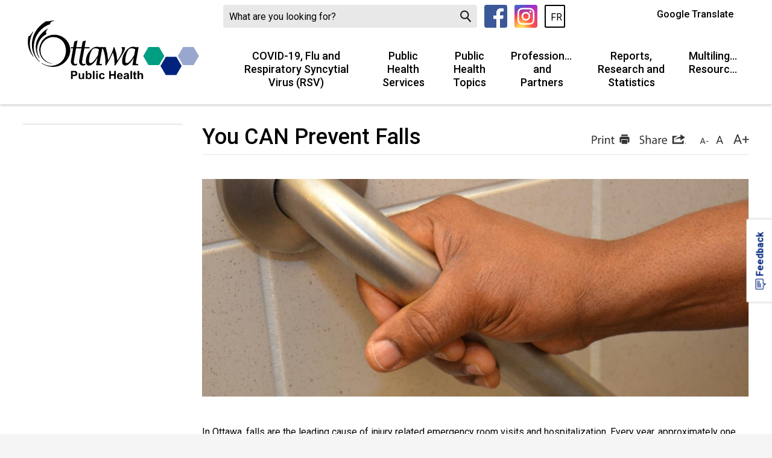

--- FILE ---
content_type: text/html; charset=utf-8
request_url: https://www.ottawapublichealth.ca/en/public-health-topics/you-can-prevent-falls.aspx
body_size: 25984
content:


<!DOCTYPE html>
<html lang="en" xml:lang="en" xmlns="http://www.w3.org/1999/xhtml">
<head>
<script type="text/javascript">
    var esol_ico_width = 0;

    try {
        esol_ico_width = window.innerWidth
            || document.documentElement.clientWidth
            || document.body.clientWidth;
    } catch (err) { }

    var iCreateObject =
    {
        isSiteInICreateMode: "False".toLowerCase() == "true",
        lang: "en",
        isIe8: false,
        corpHome: "https://www.ottawapublichealth.ca/",
        corpRoot: "/",
        gaTrackingCode: '',
        isSiteInLocalDevelopment: 'False'.toLowerCase() == "true",
        calendarUrl: 'https://calendars.ottawapublichealth.ca/',
        isSiteInPreviewMode: 'False'.toLowerCase() == "true",
        newsFeeds: {},
        isMobile: esol_ico_width <= 767,
        languageResources: {"Modules_News_BlogComments_ErrorAuthorInvalidCharacters":"Comment Author include invalid characters","Modules_News_Search_RefreshText":"Refresh","Modules_News_BlogPost_FeedLabel":"Feed","Modules_News_index_BackLinkTitleText":"Back to News","Modules_News_BlogSearch_CommentsLinkAltText":"link to Comments","Modules_News_BlogPost_ItemPlaceholder":"Enter item","Modules_News_BlogComments_BackToBlogText":"Back to Blog","Modules_News_BlogComments_SubmitText":"Submit","Modules_News_BlogComments_ErrorAuthorBlank":"Comment Author must not be blank","Modules_News_Global_NewPostLinkTitle":"New Post","Modules_News_Global_RelatedPhotosText":"Related Photos","Modules_News_Global_AttachmentIconAlt":"Attachment icon for","Modules_News_BlogPost_ContactEmailLabel":"Contact Email","Modules_News_Global_AttachmentsHeading":"Attachments","Modules_News_BlogPost_ImagesLabel":"Images (Image types allowed: PNG, JPEG, BMP, GIF)","Modules_News_Search_PageNumberText":"Page Number","Modules_News_BlogSearch_ArchiveHeaderText":"Archive","Modules_News_BlogPost_AttachmentLabel":"Attachments (Document types allowed: PDF, DOC, DOCX, XLS, XLSX)","Modules_News_BlogComments_CommentText":"Comment","Modules_News_BlogPost_CancelText":"Cancel","Modules_News_BlogComments_CommentPluralText":"Comments","Modules_News_controls_Global_ErrorFeed":"An error occurred - Unable to pull content","Modules_News_BlogComments_DislikeText":"Dislike","Modules_News_BlogComplete_BackToItemText":"Back to Item","Modules_News_BlogSearch_PostListTitle":"Latest Posts","Modules_News_BlogPost_ErrorInvalidImage":"is not a valid image file.","Modules_News_BlogSearch_SearchHeaderText":"Search","Modules_News_BlogPost_ErrorMaxAttachments":"You have reached the maximum number of attachments allowed","Modules_News_Global_BackToSearchTitle":"link back to search page","Modules_News_BlogComments_CommentLabel":"Comment (maximum of 500 characters)","Modules_News_Global_TwitterShareText":"Tweet","Modules_News_BlogPost_Expiration90":"90 days","Modules_News_BlogPost_Expiration15":"15 days","Modules_News_BlogPost_Expiration30":"30 days","Modules_News_BlogPost_Expiration60":"60 days","Modules_News_BlogComments_CommentHeadingText":"Post a Comment","Modules_News_BlogPost_NewPostHeadingText":"New Post","Modules_News_BlogSearch_CategoryDropDownDefaultText":"-- Select --","Modules_News_Search_NextPageText":"Go to next page","Modules_News_BlogComments_NameLabel":"Name","Modules_News_BlogPost_NamePlaceholder":"Your name","Modules_News_Global_BackToSearchText":"Back to Search","Modules_News_BlogSearch_CommentsText":"Comments","Modules_News_Search_LastPageText":"Go to last page","Modules_News_BlogPost_ContactNameLabel":"Contact Name","Modules_News_BlogComments_BackToBlogTitleText":"Click here to return to the blog page","Modules_News_Services_getTopFiveBlogs_NoBlogText":"No Blogs","Modules_News_BlogPost_ContactPhoneLabel":"Contact Phone","Modules_News_BlogPost_ErrorCreatingBlog":"Error occurred while creating blog item.","Modules_News_BlogPost_SubmitText":"Submit","Modules_News_BlogPost_DescriptionLabel":"Description","Modules_News_Search_ReadMoreText":"Read More","Modules_News_BlogPost_ErrorInvalidDocument":"is not a valid document file.","Modules_News_BlogPost_PostingExpirationLabel":"Expiration Date","Modules_News_Search_ReadMoreTitleText":"Read More","Modules_News_BlogComments_LikeText":"Like","Modules_News_BlogPost_ContactEmailPlaceholder":"Enter email","Modules_News_Search_PageConnectorText":"of","Modules_News_BlogPost_ErrorFileReaderNotSupport":"This browser does not support HTML5 FileReader.","Modules_News_BlogComments_ErrorCaptcha":"Google Authentication (I\u0027m not a robot) must be checked.","Modules_News_BlogSearch_ArchiveMonthPlaceholderText":"Select Month","Modules_News_BlogComments_ReplyTitleText":"Click to reply","Modules_News_BlogComment_CategoryHeaderText":"Category","Modules_News_Global_NoResults":"No Results Found","Modules_News_controls_Global_BrowserAlertBannerCloseText":"Close Old Browser Notification","Modules_News_BlogPost_ItemLabel":"Item","Modules_News_BlogPost_ErrorNoCategory":"Category must be selected","Modules_News_Global_ErrorArticleNotFound":"The item you are looking for either doesn\u0027t exist or has been removed from the site. Sorry for the inconvenience.","Modules_News_BlogPost_ErrorFileTooBig":"file size is over 1MB.","Modules_News_BlogPost_CategoryLabel":"Category","Modules_News_Global_PostedDateText":"Posted","Modules_News_controls_BrowserAlertBanner_Message":"It appears you are trying to access this site using an outdated browser.  As a result, parts of the site may not function properly for you.  We recommend updating your browser to its most recent version at your earliest convenience.","Modules_News_BlogComments_CategoryText":"Category","Modules_News_BlogPost_NameLabel":"Name","Modules_News_controls_Global_LoadingText":"Loading...","Modules_News_BlogComments_ErrorCommentBlank":"Comments must not be blank.","Modules_News_BlogComments_PostedBy":"Posted By","Modules_News_BlogSubmitSuccess_BackText":"Back","Modules_News_BlogSearch_SearchText":"Search blog","Modules_News_BlogSearch_SearchPlaceholderText":"What are you looking for?","Modules_News_BlogComplete_ThankYouMessage":"Thank you for submitting your comments.","Modules_News_BlogComments_ReplyText":"Reply","Modules_News_controls_BrowserAlertBanner_AlertTitle":"Browser Compatibility Notification","Modules_News_BlogSubmitSuccess_SuccessMessage":"Thank you for submitting your item.","Modules_News_BlogSubmitSuccess_BackTitleText":"link back to submit a blog page","Modules_News_BlogPost_ContactNamePlaceholder":"Enter name","Modules_News_Search_PageNumberTotalText":"Displaying","Modules_News_BlogPost_ErrorMaxImages":"You have reached the maximum number of images allowed","Modules_News_Global_SubscribeText":"Subscribe","Modules_News_Search_MonthNames":"[\u0027January\u0027, \u0027February\u0027, \u0027March\u0027, \u0027April\u0027, \u0027May\u0027, \u0027June\u0027, \u0027July\u0027, \u0027August\u0027, \u0027September\u0027, \u0027October\u0027, \u0027November\u0027, \u0027December\u0027]","Modules_News_Global_CharacterCountLabel":"Character count","Modules_News_Global_FacebookLikeTitle":"facebook like button","Modules_News_BlogSearch_FeaturePostsHeaderText":"Featured Posts","Modules_News_Search_FirstPageText":"Go to first page","Modules_News_Global_MaxCharactersReached":"Reached maximum characters allowed","Modules_News_controls_Global_EmergencyAlertBannerCloseText":"Close Alert Banner","Modules_News_BlogComments_ErrorInvalidCharacters":"Comments include invalid characters","Modules_News_BlogSearch_CategoryHeaderText":"Category","Modules_News_Global_SubscribeTitleText":"Click to subscribe","Modules_News_Global_NewPostLinkText":"New Post","Modules_News_BlogPost_PostingDateTimeLabel":"Posting Date \u0026amp; Time","Modules_News_Global_PostedOnText":"Posted On","Modules_News_BlogPost_DetailText":"Details","Modules_News_Search_PreviousPageText":"Go to previous page","Modules_News_BlogPost_ContactPhonePlaceholder":"Enter phone","Modules_News_BlogComplete_BackToItemTitleText":"Click to go back to item","Modules_News_index_BackLinkText":"Back to Search","Modules_News_BlogSearch_ItemLinkTitle":"View item","Modules_News_BlogComments_ErrorCommentTooLong":"Comments must be less than 500 characters."},
        iCreateTheme: ''
    }

    var myStringArray = "".split(',');
    for(var i = 0; i < myStringArray.length; i++)
    {
        var mySubstring = myStringArray[i].split('|');
        iCreateObject.newsFeeds[mySubstring[0]] = mySubstring[1];
    }

    try {
        if (document.location.href.toLowerCase().indexOf('https://') == 0) {
            iCreateObject.corpHome = 'https://' + iCreateObject.corpHome.substring(8);
        }
    } catch (err) { }

    if (iCreateObject.isSiteInLocalDevelopment)
        console.log(iCreateObject);

</script>


<meta http-equiv="Content-Style-Type" content="text/css">
<meta http-equiv="Content-Script-Type" content="text/javascript">
<meta name="viewport" content="width=device-width, initial-scale=1.0, minimum-scale=1.0, user-scalable=yes" />

<!--This is only needed if you are using the Google translate widget-->
<meta name="google-translate-customization" content="64f17b6d9cb6233b-e59f9de7b0b09f30-g4ca0816f9369ddc5-e"/>

<link href="https://fonts.googleapis.com/css?family=Roboto:400,500,700" rel="stylesheet">
<link href="/Common/styles/styles.css?v=2" rel="stylesheet" type="text/css" media="screen" />
<link href="/Common/styles/icreate.css" rel="stylesheet" type="text/css" media="screen" />
<link href="/Common/styles/print.css" rel="stylesheet" type="text/css" media="print" />
<link href="https://js.esolutionsgroup.ca/js/libs/media-element/2.13.2/mediaelementplayer.min.css" rel="stylesheet" type="text/css" media="screen" />

<!-- Modernizr needs to be in head to preview FOUC. Best after stylesheet references -->
<script type="text/javascript" src="/Common/scripts/modernizr.min.js"></script>

<!--[if lt IE 9]>
	<script src="http://js.esolutionsgroup.ca/js/libs/html5shiv/3.7.0/html5shiv.js"></script>
<![endif]-->

<script type="text/javascript" src="https://js.esolutionsgroup.ca/js/libs/jquery/1.11.2/jquery.min.js"></script>

<link href="https://js.esolutionsgroup.ca/js/libs/jquery-ui/1.10.4/resources/themes/base/jquery-ui.min.css" rel="stylesheet" type="text/css" media="screen" />
<script type="text/javascript" src="https://js.esolutionsgroup.ca/js/libs/jquery-ui/1.11.2/jquery-ui.min.js"></script>
<script type="text/javascript" src="https://js.esolutionsgroup.ca/js/libs/jquery_cookie/1.4.0/jquery.cookie.min.js"></script>
<script type="text/javascript" src="https://js.esolutionsgroup.ca/js/libs/hover-intent/1.8.0/jquery.hoverIntent.min.js"></script>
<script type="text/javascript" src="https://js.esolutionsgroup.ca/js/libs/jquery_superfish/1.7.4/superfish.min.js"></script>
<script type="text/javascript" src="https://js.esolutionsgroup.ca/js/libs/media-element/2.13.2/mediaelement-and-player.min.js"></script>
<script type="text/javascript" src="https://js.esolutionsgroup.ca/js/libs/icreate-date/1.0.0/icrt-toDateTimeString.min.js"></script>
<script type="text/javascript" src='/Common/scripts/general.js'></script>
<script type="text/javascript" src='/Common/scripts/quicklinks-dropdown.js'></script>
<script type="text/javascript" src='/Common/scripts/jquery.matchHeight-min.js'></script>
<script type="text/javascript" src='/Modules/email/scripts/email.js'></script>
<script type="text/javascript" src='/Common/scripts/powerbi.min.js'></script>
<link href="https://js.esolutionsgroup.ca/js/libs/jquery_contextmenu/skins/1.0.0/contextMenu.min.css" rel="stylesheet" type="text/css" media="screen" />
<script type="text/javascript" src="https://js.esolutionsgroup.ca/js/libs/jquery_contextmenu/1.0.0/jquery.contextMenu.min.js"></script>

<script type="text/javascript">
	$(function () {
		// Drop-down lists
		$('#nav').superfish({ cssArrows: false, speed: (iCreateObject.isIe8 ? 0 : 'normal'), speedOut: (iCreateObject.isIe8 ? 0 : 'fast') });

		if (!iCreateObject.isSiteInICreateMode) {
			$('video,audio').mediaelementplayer({
				// if the <video width> is not specified, this is the default
				defaultVideoWidth: 480,
				// if the <video height> is not specified, this is the default
				defaultVideoHeight: 270,
				// if set, overrides <video width>
				videoWidth: -1,
				// if set, overrides <video height>
				videoHeight: -1,
				// width of audio player
				audioWidth: 400,
				// height of audio player
				audioHeight: 30,
				// initial volume when the player starts
				startVolume: 0.8,
				// useful for <audio> player loops
				loop: false,
				// enables Flash and Silverlight to resize to content size
				enableAutosize: true,
				// the order of controls you want on the control bar (and other plugins below)
				features: ['playpause', 'progress', 'current', 'duration', 'tracks', 'volume', 'fullscreen'],
				// Hide controls when playing and mouse is not over the video
				alwaysShowControls: false,
				// force iPad's native controls
				iPadUseNativeControls: false,
				// force iPhone's native controls
				iPhoneUseNativeControls: false,
				// force Android's native controls
				AndroidUseNativeControls: false,
				// forces the hour marker (##:00:00)
				alwaysShowHours: false,
				// show framecount in timecode (##:00:00:00)
				showTimecodeFrameCount: false,
				// used when showTimecodeFrameCount is set to true
				framesPerSecond: 25,
				// turns keyboard support on and off for this instance
				enableKeyboard: true,
				// when this player starts, it will pause other players
				pauseOtherPlayers: true,
				// array of keyboard commands
				keyActions: []
			});
		}
	});

	function PrintScreen() {
		if (iCreateObject.isSiteInICreateMode) {
			showNAMessage();
		} else {
			window.print();
		}
	}
</script>

<link rel="stylesheet" type="text/css" href="/Common/styles/video_playlist_player/video_playlist_player.css" />

<!-- Video Playlist Player Scripts -->
<script type="text/javascript" src="/Common/scripts/video-playlist.min.js"></script>
<!--<script type="text/javascript" src="../scripts/video-playlist-init.js"></script>-->

<!-- YouTube init script -->
<script type="text/javascript" src='/Common/scripts/youTubePlayer.js'></script>


<link href='/Modules/Contact/styles/ContactsExtended.css' rel="stylesheet" media="screen" type="text/css" />

    <script src='/Modules/Contact/scripts/contactsV2.js' type="text/javascript"></script>


<!-- Twitter Timeline -->
<script>
	window.twttr = (function (d, s, id) {
		var js, fjs = d.getElementsByTagName(s)[0],
		t = window.twttr || {};
		if (d.getElementById(id)) return t;
		js = d.createElement(s);
		js.id = id;
		js.src = "https://platform.twitter.com/widgets.js";
		fjs.parentNode.insertBefore(js, fjs);

		t._e = [];
		t.ready = function (f) {
			t._e.push(f);
		};

		return t;
	}(document, "script", "twitter-wjs"));
</script>



<link rel="apple-touch-icon" sizes="180x180" href="/apple-touch-icon.png">
<link rel="icon" type="image/png" href="/favicon-32x32.png" sizes="32x32">
<link rel="icon" type="image/png" href="/favicon-16x16.png" sizes="16x16">
<link rel="manifest" href="/manifest.json">
<link rel="mask-icon" href="/safari-pinned-tab.svg" color="#00856d">
<meta name="theme-color" content="#ffffff">

<!-- Cludo Site Search-->
<link href="https://customer.cludo.com/css/overlay/cludo-search-default.min.css" type="text/css" rel="stylesheet" />
<!--[if lte IE 9]>
<script src="https://api.cludo.com/scripts/xdomain.js" slave="https://api.cludo.com/proxy.html" type="text/javascript"></script>
<![endif]-->





<link rel="stylesheet" type="text/css" href="/Common/styles/int.css?v=3" media="screen"/>    
<script type="text/javascript">
    if (!$("script[src='https://js.esolutionsgroup.ca/js/libs/ios_slider/structure/1.3.43/jquery.iosslider.min.js']").length) {
        var script = document.createElement('script');
        script.setAttribute('src', 'https://js.esolutionsgroup.ca/js/libs/ios_slider/structure/1.3.43/jquery.iosslider.min.js');
        script.setAttribute('type', 'text/javascript');
        $('head').append(script);
    }
</script>
<script type="text/javascript">
    $(function() {
		if (/Android|webOS|iPhone|iPad|iPod|BlackBerry/i.test(navigator.userAgent)) {
		    $("#Share a.ShareLink").click(function (event) {
		        if (iCreateObject.isSiteInICreateMode) {
		            showNAMessage();
		        }
		        else {
		            event.preventDefault();
		            $("#Share").trigger("mouseenter");
		        }
		    });
		} 

    });
</script>


<script type="text/javascript">
    $(document).ready(function () {
        if (!iCreateObject.isSiteInICreateMode || iCreateObject.isSiteInPreviewMode) {

            var contentWidth = ($('#mainContent').width());
            var contentTable = $('#printAreaContent table');

            $('#printAreaContent table').each(function () {
                if ($(this).width() > contentWidth) {
                    $(this).wrap('<div class="tableContainer" />');
                    var wideTable = $(this).addClass('wideTable');
                }
                var wideTableContainer = $(wideTable).parent();
                $('<div class="tableContainerHead">'+(iCreateObject.lang=="fr"?"D&eacute;filer vers la droite pour voir le tableau complet":"Scroll right to view complete table")+'</div>"').insertBefore(wideTableContainer);

            });

            $(".AccordionTrigger").on("click", function () {
                $('#printAreaContent .AccordionContent table').each(function () {
                    var width = $(this).parent(".AccordionContent").width();
                    if (width > 0 && $(this).width() > width && !$(this).hasClass("wideTable")) {
                        $(this).wrap('<div class="tableContainer" />');
                        var wideTable = $(this).addClass('wideTable');
                    }
                    var wideTableContainer = $(wideTable).parent();
                    $('<div class="tableContainerHead">' + (iCreateObject.lang == "fr" ? "D&eacute;filer vers la droite pour voir le tableau complet" : "Scroll right to view complete table") + '</div>"').insertBefore(wideTableContainer);

                });
            });
        }
    });
</script>

<script type="text/javascript" src='/Common/scripts/icrtShortcut.js'></script>
<script type="text/javascript">
    if (typeof String.prototype.endsWith !== 'function') {
        String.prototype.endsWith = function (suffix) {
            return this.indexOf(suffix, this.length - suffix.length) !== -1;
        };
    }
    $(document).ready(function () {
        var redirectUrl;
        if (location.href.indexOf('/edit_') > -1) {
            redirectUrl = location.href.replace('/edit_', '/');
        } else {
            var icreateBaseUrl = 'https://icreate7.esolutionsgroup.ca/';
            if (!icreateBaseUrl.endsWith('/')) {
                icreateBaseUrl += '/';
            }
            
            redirectUrl = icreateBaseUrl + 'icreate/modules/pageeditor3/page.srv?pageId=15824';
            
        }
        $(document).icrtShortcut({
            shortcutKey: 'f9_f9',
            redirectUrl: redirectUrl
        });
    });

</script>

<title>
	
        
	 
		You CAN Prevent Falls
	
        - Ottawa Public Health
</title>
		<meta name="description" content="" />

<meta property="dcterms.issued" content="2017-08-22T15:24:56-0400" />
<meta property="og:title" content="You CAN Prevent Falls" />
<meta property="og:url" content="http://www.ottawapublichealth.ca/en/public-health-topics/you-can-prevent-falls.aspx" /><script type="text/javascript" src="https://js.esolutionsgroup.ca/js/libs/feedback-form/structure/2.6.0/feedbackStructure.min.js?v=1"></script><script type="text/javascript">$(function(){$("#feedbackLink").feedbackForm({
useDefaultIfNoIdIsSet: "True".toLowerCase() == "true",
baseUrl: "https://icreate7.esolutionsgroup.ca/feedback/api/1.0/",
getUrl: "client/231134_OttawaPublicHealth/default-form/en",
jsServerUrl: "https://js.esolutionsgroup.ca/js/libs/feedback-form/",
previewMode: false,
showButton: true,
pageTitle: document.title.replace(" - Ottawa Public Health", "").trim(),
buttonText: "",
feedbackFormId: $("#FeedbackFormId").val() === '' ? "" : $("#FeedbackFormId").val(),
language: 'en'
})});</script><script type="text/javascript" src="/Common/scripts/icrt-Ticker.js"></script><script type="text/javascript" src="/Common/scripts/textSize.js"></script><script type="text/javascript" src="/Modules/Polling/PollModule.js"></script><script type="text/javascript" src="https://js.esolutionsgroup.ca/js/libs/jquery_gallery/1.2.4/jquery.gallery.min.js"></script><script type="text/javascript">$(function () {
    $(".eSolutionsGroupPhotoGalleryV2PlaceholderDiv").each(function () {
        var method = $(this).attr("method");
        var id = $(this).attr("id");
        if (id != '') {
            $(this).load(id, function () { return method; })
        } else {
            $(this).html('');
        }
    })
});</script></head>

<body>
    <div class="">
        
	
		<input type="hidden" name="FeedbackFormId" id="FeedbackFormId" value="" />
	
        
<div id="skipContentWrapper" class="nocontent" role="navigation" aria-label="Skip to Main Content">
	<a id="skipContentLink" title="Skip Navigation and go to Content" href="#mainContent">Skip to Content</a>
</div>
        <div id="uber" class='interior navTab00' role="region" aria-label="Page Content">
            <header class="nocontent">
                <div id="headerInner">
                    <div id="headerLeft">
                        <div id="logo" title="View our Homepage">
                            
<p id="defaultLogo">
	<a href="/en/index.aspx" title="Click to return to the homepage">
		<img src="/en/images/structure/logo.svg" alt="Ottawa Public Health Logo">
	</a>
</p>

                            
	
                        </div>
                        
<script type="text/javascript">
    var _element = $('#logo');
    _title = _element.attr('title');

    if(($('div#logo img').length) || ($('div#logo').has('div.eSolutionsGroupPhotoGalleryV2PlaceholderDiv').length)) {
        if (iCreateObject.isSiteInICreateMode) {
            _element.css('background','none');
        }
        else{
            _element.addClass('hasImage');
        }
    }
    else {
        if (iCreateObject.isSiteInICreateMode && !iCreateObject.isSiteInPreviewMode) {
            _element.removeClass('hasImage');
            imgsrc = '/en/images/structure/logo.svg';
            var title = _title;
            var url = '/en/index.aspx';
            var target = "_self";
            _element.css("background", "url(" + imgsrc + ") no-repeat 0px 0px #FFFFFF").css("height","89px").css("background-size","contain").attr("title", jQuery.trim(title) != "" ? title : _title);
            if (url != '' && !iCreateObject.isSiteInICreateMode || iCreateObject.isSiteInPreviewMode) {
                _element.attr("onclick", "javascript:window.open('" + url + "','" + target + "');");
            }
        }        
    }
  </script>
                        
<nav class="mobileNav" aria-label="Mobile Nav">
    <!--displayed only for smaller viewports-->
    <a href="/contact">
        <img src="/Common/images/structure/mobilenav-contact-icon.svg" alt="Contact Us" />
    </a>
    <a href="#" class="menuTrigger">
        <img src="/Common/images/structure/mobilenav-menu-icon.svg" alt="Main menu icon" />
    </a>
</nav>

                    </div>
                    <!-- header left -->
                    <div id="headerRight">
                        <div id="topNavContainer">
                             

<div class="search cludo-search_autocomplete" id="search-box">
		<input type="search" name="search" class="searchInput" placeholder="What are you looking for?" aria-label="What are you looking for?" title="Enter search keywords"  />
		<button type="submit" value="Search" class="Btn searchButton" title="Search" >Search</button>
	</div>
                            <nav class="socialLinks nocontent" aria-label="Links to Social Media accounts">
                                <a title="" href="https://www.facebook.com/ottawahealth/" target="_blank">
  <img alt="Open new window to view Ottawa Public Health's Facebook page" src="/en/resourcesGeneral/socialicons/icon-facebook.svg" />
</a>
<a title="" href="https://www.instagram.com/ottawahealthsante/" target="_blank">
  <img alt="Open new window to view Ottawa Public Health on Instagram" src="/en/resourcesGeneral/socialicons/icon-instagram.svg" />
</a>
                            </nav>
                            <button id="howDoI" data-modal-id="howDoIModal">How Do I...?</button>
                            <a id="langToggle" href="#" onclick="javascript: switchLanguage();" title="FR">FR</a>
                        </div>
                         
<nav id="mainNav" class="cf" aria-label="Site Navigation">
<ul id="nav"><li id="navTab05"><a title="" href="#" class="mainNavItem">COVID-19, Flu and Respiratory Syncytial Virus (RSV)</a><div class="dropDownContainer sf-mega"><div class="dropDownContainerInner cf"><ul class="dropdown"><li><a title="COVID-19" href="/en/public-health-topics/novel-coronavirus.aspx?_mid_=32150" class="">COVID-19</a></li></ul><ul class="dropdown"><li><a title="Flu" href="/en/public-health-topics/influenza-flu.aspx?_mid_=32156" class="">Flu</a></li></ul><ul class="dropdown"><li><a title="Respiratory Syncytial Virus (RSV)" href="/en/public-health-topics/respiratory-syncytial-virus-rsv.aspx" class="">Respiratory Syncytial Virus (RSV)</a></li></ul></div></div></li><li id="navTab01"><a title="View our Public Health Services page" href="/en/public-health-services/public-health-services.aspx" class="mainNavItem">Public Health Services</a><div class="dropDownContainer sf-mega"><div class="dropDownContainerInner cf"><ul class="dropdown"><li><a title="View our Neighbourhood Health and Wellness Hubs page" href="/en/public-health-topics/neighbourhood-health-and-wellness-hubs.aspx" class="">Neighbourhood Health and Wellness Hubs</a></li><li><a title="View our Sexual Health Clinic page" href="/en/public-health-topics/sexual-health-clinic.aspx?_mid_=29307" class="">Sexual Health Clinic and Services</a></li><li><a title="View our Certified Food Handler Training page" href="/en/professionals-and-partners/certified-food-handler-training.aspx?_mid_=29309" class="">Certified Food Handler Training</a></li><li><a title="View our Dental Health Services page" href="/en/public-health-topics/dental-health.aspx?_mid_=29310" class="">Dental Health Services</a></li><li><a title="View our Finding Health Care page" href="/en/public-health-services/finding-health-care.aspx?_mid_=18828" class="">Finding Health Care</a></li><li><a title="View our Harm Reduction Services in Ottawa page" href="/en/public-health-topics/harm-reduction-services-in-ottawa.aspx?_mid_=29312" class="">Harm Reduction Services in Ottawa</a></li><li><a title="View our Healthy Babies, Healthy Children (HBHC) page" href="/en/public-health-services/healthy-babies--healthy-children--hbhc-.aspx" class="">Healthy Babies, Healthy Children (HBHC)</a></li><li><a title="View our Immunization page" href="/en/public-health-topics/immunization.aspx?_mid_=29305" class="">Immunization services</a></li><li><a title="View our Parenting and Prenatal Services page" href="https://www.parentinginottawa.ca/en/Services.aspx" class="">Parenting and Prenatal Services</a></li><li><a title="View our Public Health Inspections page" href="/en/public-health-services/public-health-inspections.aspx" class="">Public Health Inspections</a></li></ul><ul class="dropdown"><li><a title="View our Services in Ottawa to Help People Quit Smoking page" href="/en/public-health-topics/quitting-smoking.aspx?_mid_=29313" class="">Quit Smoking Services</a></li><li><a title="View our Report an Animal Bite page" href="https://www.ottawapublichealth.ca/en/public-health-topics/rabies.aspx#What-do-I-do-if-I-get-scratched-or-bitten-by-an-animal" class="">Report an Animal Bite</a></li><li><a title="View our Free Well Water Testing page" href="/en/public-health-services/free-well-water-testing.aspx" class="">Well Water Testing</a></li><li><a title="View our About Us page" href="/en/public-health-services/about-us.aspx?_mid_=18791" class="">About Us</a></li><li><a title="View our Board of Health page" href="/en/public-health-services/board-of-health.aspx" class="">Board of Health</a></li><li><a title="" href="/Modules/News/BlogSearch.aspx?feedId=45db27cd-1915-48d3-804c-5125f2004902&amp;lang=en" class="">Blog</a></li><li><a title="View our Careers, Volunteering, and Student Placements page" href="/en/public-health-services/careers-and-volunteering.aspx" class="">Careers, Volunteering, and Student Placements</a></li><li><a title="View our Contact Us page" href="/en/public-health-services/contact-us.aspx" class="">Contact Us</a></li><li><a title="View our News and Public Notices page" href="https://ottawa.ca/en/news/search?search_api_views_fulltext=&amp;field_news_type%5B%5D=61&amp;published_after%5Bdate%5D=&amp;published_before%5Bdate%5D=&amp;=Apply" class="">News and Public Notices</a></li></ul><div class="dropdown dropDownRight"><a class="dropDownRightInner" title="View our About Us page" href="/en/public-health-services/about-us.aspx"><img alt="" src="/en/resourcesGeneral/about-143.jpg" /><div class="dropDownRightInner">About Us</div></a><a class="dropDownRightInner" title="View our Finding Health Care page" href="/en/public-health-services/finding-health-care.aspx"><img alt="" src="/en/resourcesGeneral/dropdown_02.jpg" /><div class="dropDownRightInner">Finding Health Care</div></a><a class="dropDownRightInner" title="View our Sex it Smart  page" href="https://www.thelinkottawa.ca/en/sexual-health/sex-it-smart.aspx" target="_blank"><img alt="" src="/en/resourcesGeneral/sis-143.jpg" /><div class="dropDownRightInner">Sex it Smart </div></a></div></div></div></li><li id="navTab02"><a title="View our Public Health Topics page" href="/en/public-health-topics/public-health-topics.aspx" class="mainNavItem">Public Health Topics</a><div class="dropDownContainer sf-mega"><div class="dropDownContainerInner cf"><ul class="dropdown"><li><a title="View our Dental Health Services page" href="/en/public-health-topics/dental-health.aspx" class="">Dental Health Services</a></li><li><a title="View our Aging Well page" href="/en/public-health-topics/aging-well.aspx" class="">Aging Well</a></li><li><a title="View our Diseases page" href="/en/public-health-topics/diseases.aspx" class="">Diseases</a></li><li><a title="View our Eating and Nutrition page" href="/en/public-health-topics/eating-and-nutrition.aspx" class="">Eating and Nutrition</a></li><li><a title="View our Environmental Health page" href="/en/public-health-topics/environmental-health.aspx" class="">Environmental Health</a></li><li><a title="View our Food Safety page" href="/en/public-health-topics/food-safety.aspx" class="">Food Safety</a></li><li><a title="View our Gardening and Growing Food page" href="/en/public-health-topics/gardening.aspx" class="">Gardening and Growing Food</a></li><li><a title="View our Healthy Communities page" href="/en/public-health-topics/healthy-communities.aspx" class="">Health and the Built Environment</a></li><li><a title="View our Home Safety page" href="/en/public-health-topics/home-safety.aspx" class="">Home Safety</a></li><li><a title="View our Injury Prevention and Safety page" href="/en/public-health-topics/injury-prevention-and-safety.aspx" class="">Injury Prevention and Safety</a></li><li><a title="View our Insects, Animals and Bites page" href="/en/public-health-topics/insects-animals-and-bites.aspx" class="">Insects, Animals and Bites</a></li></ul><ul class="dropdown"><li><a title="View our Immunization page" href="/en/public-health-topics/immunization.aspx" class="">Immunization</a></li><li><a title="View our Mental Health page" href="/en/public-health-topics/mental-health.aspx" class="">Mental Health</a></li><li><a title="View our Personal Services Settings page" href="/en/public-health-topics/personal-services-settings.aspx" class="">Personal Services Settings</a></li><li><a title="View our Pregnancy and Parenting page" href="/en/public-health-topics/pregnancy-and-parenting.aspx" class="">Pregnancy and Parenting</a></li><li><a title="View our Sexual Health page" href="/en/public-health-topics/sexual-health.aspx" class="">Sexual Health</a></li><li><a title="View our Stop Overdose Ottawa page" href="/en/public-health-services/stop-overdose-ottawa.aspx?_mid_=35739" class="">Stop Overdose Ottawa</a></li><li><a title="View our Substance Use Health (Opioids, Cannabis, Alcohol and Tobacco) page" href="/en/public-health-topics/drugs.aspx" class="">Substance Use Health (Opioids, Cannabis, Alcohol and Tobacco)</a></li><li><a title="View our Sun Safety and Tanning page" href="/en/public-health-topics/sun-safety-and-tanning.aspx" class="">Sun Safety and Tanning</a></li><li><a title="View our Visual Health page" href="/en/public-health-topics/visual-health.aspx" class="">Visual Health</a></li><li><a title="View our Water Quality and Safety page" href="/en/public-health-services/water-quality-safety.aspx" class="">Water Quality and Safety</a></li><li><a title="View The Link" href="https://www.thelinkottawa.ca/en/index.aspx" class="">Youth and Young Adult Health - The Link</a></li></ul><div class="dropdown dropDownRight"><a class="dropDownRightInner" title="View our Sexual Health Clinic page" href="/en/public-health-topics/sexual-health-clinic.aspx"><img alt="" src="/en/resourcesGeneral/feet-in-bed-143.jpg" /><div class="dropDownRightInner">Sexual Health Clinic</div></a><a class="dropDownRightInner" title="View our Stop Overdose Ottawa page" href="/en/public-health-services/stop-overdose-ottawa.aspx"><img alt="" src="/en/public-health-topics/resources/Images/ASUH-Webpage-4-Column-Web-Buttons-325-x-230-E-EN.jpg" /><div class="dropDownRightInner">Stop Overdose Ottawa</div></a><a class="dropDownRightInner" title="View our Eating and Nutrition page" href="/en/public-health-topics/eating-and-nutrition.aspx"><img alt="" src="/en/resourcesGeneral/dropdown_03.jpg" /><div class="dropDownRightInner">Eating and Nutrition</div></a></div></div></div></li><li id="navTab03"><a title="View our Professionals and Partners page" href="/en/professionals-and-partners/professionals-and-partners.aspx" class="mainNavItem">Professionals and Partners</a><div class="dropDownContainer sf-mega"><div class="dropDownContainerInner cf"><ul class="dropdown"><li><a title="View our Physicians and Health Care Professionals page" href="/en/professionals-and-partners/physicians-and-health-care-professionals.aspx?_mid_=18970" class="">Physicians and Health Care Professionals</a></li><li><a title="View our Healthy Eating Programs and Services page" href="/en/public-health-topics/after-school-programs.aspx?_mid_=25807" class="">After School Programs</a></li><li><a title="View our Child Care Providers page" href="/en/professionals-and-partners/child-care-providers.aspx" class="">Child Care Providers</a></li><li><a title="View our Food Premises page" href="/en/professionals-and-partners/food-premises.aspx" class="">Food Premises</a></li><li><a title="View our Hot and Cold Weather page" href="/en/professionals-and-partners/hot-and-cold-weather.aspx" class="">Hot and Cold Weather</a></li><li><a title="View our Infant and Early Childhood Mental Health page" href="/en/professionals-and-partners/iecmh.aspx" class="">Infant and Early Childhood Mental Health</a></li><li><a title="View our Outbreaks page" href="/en/professionals-and-partners/outbreaks.aspx" class="">Outbreaks</a></li><li><a title="View our Outbreak Reports in Ottawa Healthcare Institutions page" href="/en/professionals-and-partners/outbreak-reports-in-ottawa-healthcare-institutions.aspx" class="">Outbreak Reports in Ottawa Healthcare Institutions</a></li></ul><ul class="dropdown"><li><a title="View our Overdose resources page" href="/en/professionals-and-partners/overdose-resources.aspx" class="">Overdose Resources</a></li><li><a title="View our Personal Services Settings page" href="/en/professionals-and-partners/personal-services-settings.aspx" class="">Personal Services Settings</a></li><li><a title="View our Professional Resources for Long Term Care Facilities and Retirement Homes page" href="/en/professionals-and-partners/professional-ltc-retirement-homes.aspx" class="">Professional Resources for Long Term Care Facilities and Retirement Homes</a></li><li><a title="View our Research at OPH page" href="/en/professionals-and-partners/research-at-oph.aspx" class="">Research at OPH</a></li><li><a title="Open file in new window: Resources for Registered Dietitians" href="/en/professionals-and-partners/resources-for-registered-dietitians.aspx" class="">Resources for Registered Dietitians</a></li><li><a title="View our School Health Online page" href="/en/professionals-and-partners/school-health-online.aspx" class="">School Health Online</a></li><li><a title="View our Small Drinking Water Systems page" href="/en/professionals-and-partners/small-drinking-water-systems.aspx" class="">Small Drinking Water Systems</a></li><li><a title="View our Temporary Foreign Worker Housing Requirements page" href="/en/professionals-and-partners/temporary-foreign-worker-housing-requirements.aspx" class="">Temporary Foreign Worker Housing Requirements</a></li></ul><div class="dropdown dropDownRight"><a class="dropDownRightInner" title="View our Physicians and Health Care Professionals page" href="/en/professionals-and-partners/physicians-and-health-care-professionals.aspx"><img alt="" src="/en/resourcesGeneral/health-professionals-143.jpg" /><div class="dropDownRightInner">Physicians and Health Care Professionals</div></a><a class="dropDownRightInner" title="View our Food Premises page" href="/en/professionals-and-partners/food-premises.aspx"><img alt="" src="/en/resourcesGeneral/restaurant-interior-143.jpg" /><div class="dropDownRightInner">Food Premises</div></a><a class="dropDownRightInner" title="View our School Health Online page" href="/en/professionals-and-partners/school-health-online.aspx?_mid_=35056"><img alt="" src="/en/resourcesGeneral/SHO_Menu_Thumbnail.png" /><div class="dropDownRightInner">School Health Online</div></a></div></div></div></li><li id="navTab04"><a title="View our Reports, Research and Statistics page" href="/en/reports-research-and-statistics/reports-research-and-statistics.aspx" class="mainNavItem">Reports, Research and Statistics</a><div class="dropDownContainer sf-mega"><div class="dropDownContainerInner cf"><ul class="dropdown"><li><a title="View our Chronic Conditions and Healthy Living page" href="/en/reports-research-and-statistics/chronic-conditions-risk-factors.aspx" class="">Chronic Conditions and Healthy Living</a></li><li><a title="View our Dental and Vision Health page" href="/en/reports-research-and-statistics/oralhealth.aspx" class="">Dental and Vision Health</a></li><li><a title="View our Environment and Health page" href="/en/reports-research-and-statistics/exposure-to-ultraviolet-radiation.aspx" class="">Environment and Health</a></li><li><a title="View our Immunizations data and reports page" href="/en/reports-research-and-statistics/immunizations-data-and-reports.aspx" class="">Immunizations</a></li><li><a title="View our Infectious Diseases page" href="/en/reports-research-and-statistics/infectious-diseases-data-and-reports.aspx" class="">Infectious Diseases</a></li><li><a title="View our Infection Prevention and Control page" href="/en/reports-research-and-statistics/infection-prevention-and-control.aspx" class="">Infection Prevention and Control</a></li><li><a title="View our Injuries page" href="/en/reports-research-and-statistics/injuries.aspx" class="">Injuries and Injury Prevention</a></li><li><a title="View our Mental Health and Well-Being page" href="/en/reports-research-and-statistics/mental-health-reports.aspx" class="">Mental Health and Well-Being</a></li></ul><ul class="dropdown"><li><a title="View our Morbidity, Mortality, and Quality of Life page" href="/en/reports-research-and-statistics/morbidity-mortality-quality-of-life.aspx" class="">Morbidity, Mortality, and Quality of Life</a></li><li><a title="View our Outbreak Reports in Ottawa Healthcare Institutions page" href="/en/professionals-and-partners/outbreak-reports-in-ottawa-healthcare-institutions.aspx?_mid_=21695" class="">Outbreak Reports in Ottawa Healthcare Institutions</a></li><li><a title="View our Population Demographics and Health Equity page" href="/en/reports-research-and-statistics/general-population-health.aspx" class="">Population Demographics and Health Equity</a></li><li><a title="View our Family and Maternal Health page" href="/en/reports-research-and-statistics/family-and-maternal-health.aspx" class="">Reproductive, Family, and Child Health</a></li><li><a title="View our Research at OPH page" href="/en/professionals-and-partners/research-at-oph.aspx?_mid_=26203" class="">Research at OPH</a></li><li><a title="View our Substance Use Health and Overdoses page" href="/en/reports-research-and-statistics/drug-use-and-overdose-statistics.aspx" class="">Substance Use Health and Overdoses</a></li><li><a title="View our Public Consultations and Surveys page" href="/en/reports-research-and-statistics/public-consultations-and-surveys.aspx" class="">Public Consultations and Surveys</a></li></ul><div class="dropdown dropDownRight"></div></div></div></li><li id=""><a title="Multilingual Resources" href="#" class="mainNavItem">Multilingual Resources</a><div class="dropDownContainer sf-mega"><div class="dropDownContainerInner cf"><ul class="dropdown"><li><a title="Kheyraadka Caafimaadka ee Afsoomaaliga (Somali)" href="/en/shared-content/somali-hub.aspx" class="">Kheyraadka Caafimaadka ee Afsoomaaliga (Somali)</a></li><li><a title="موارد صحية (Arabic)" href="/en/shared-content/arabic-hub.aspx" class="">موارد صحية (Arabic)</a></li></ul><ul class="dropdown"><li><a title="中文健康资讯 (Simplified Chinese)" href="/en/shared-content/chinese-hub.aspx" class="">中文健康资讯 (Simplified Chinese)</a></li></ul><ul class="dropdown"><li><a title="View our Multilingual Resources for Diverse Communities page" href="/en/public-health-topics/multilingual-resources.aspx?_mid_=34273" class="">Multilingual Resources about COVID-19 for Diverse Communities</a></li></ul></div></div></li></ul>
</nav>
                    </div>
                    <!-- header right -->
                </div>
                <!--headerInner -->
            </header>

            
<a href="#" id="feedbackLink" title="Feedback" class="nocontent">
    <img src="/Common/images/structure/icon-feedback.png" alt="">
    Feedback</a>


            <div id="uberMain" class="mainInterior">

                <div id="newsScrollContainer" class='hide ' aria-label="News alert notification bar" role="complementary">
                    <div class="ic-container-fluid">
                        <div id="newsContent">
                        </div>
                        


<script type="text/javascript">
    $(function () {

        if (!$("#newsScrollContainer").hasClass("hide")) {
            if (iCreateObject.isSiteInICreateMode) {
                $("<ul>").html($("<li>").html("News & Alerts feed disabled in iCreate.")).appendTo("#newsContent");//TODO: LANGC: Make Dynamic and get translation
                  $("#newsPause").hide();
                  $("#viewAllNews").hide();
              }
            else {
                if (iCreateObject.corpHome.indexOf(document.location.hostname) >= 0 || (document.location.hostname.indexOf("santepubliqueottawa.ca") >= 0)) {
                    var myUL = $("<ul>").html($("<li>").html("Loading...")).appendTo("#newsContent");//TODO: LANGC: Make Dynamic and get translation

                    var NewsFeedString = "";//  News Feed

                    $.ajax({
                        url: iCreateObject.corpHome + "Modules/NewsModule/services/getTopFiveNews.ashx?corpHome=" + iCreateObject.corpHome + "&limit=5&style=scroll&feedId=", //TODO: NEWS: put in the proper feed id FEATURE: make dynamic
                        async: false,
                        dataType: 'jsonp',
                        crossDomain: true,
                        cache: false,
                        error: function (xhr, textStatus, thrownError) {
                            //alert(xhr.status + " - " + thrownError);
                            $("#newsPause").hide();
                            myUL.html($("<li>").html("An error occurred - Unable to pull content")).appendTo("#newsContent");
                        },
                        success: function (data) {

                            if (data == '') {
                                NewsFeedString += "<li><p>No News</p></li>";
                            } else {
                                $.each(data, function (index, element) {
                                    NewsFeedString += "<li><a href=\"" + element.link + "\" title=\"View news article: " + element.title + "\">" + element.title + "</a></li>";
                                });
                            }

                            if (NewsFeedString != "") {
                                myUL.html(NewsFeedString).appendTo("#newsContent");
                                $("#newsPause").show();
                                $("#newsContent").rotating_news();  //icrt-Ticker.js
                            } else {
                                $("#newsPause").hide();
                            }
                        }

                    });

                    return false;
                }
                else {
                    $("#newsScrollContainer").hide();
                }
            }
        }
    });

</script>

                        <a id="viewAllNews" title="View more" href="/Modules/News/en">View more</a>
                        <a id="newsPause" onclick="javascript:toggleNewsPause(event)" href="#" title=" Pause"></a>

                    </div>
                </div>

                <div id="main" class="ic-container-fluid">
                    <div id="subNavWrapper" class="nocontent" role="complementary" aria-label="Side Navigation Bar">
                        <nav id="subNavContainer" aria-label="Sub Navigation">
                            <ul class="subNav"><li></li></ul>
                        </nav>
                    </div>

                    <div id="contentInt" role="main">
                        <div id="mainContent" tabindex="-1">
                            <div id="printArea">
                                <div class="topContent">
                                    <div id="pageHeading">
                                        <h1>
                                            
	
		You CAN Prevent Falls
	
                                        </h1>
                                        
<nav class="subNavTriggerContainer nocontent" aria-label="Mobile trigger to expand sub navigation">
    <a class="subNavTrigger" href="#" title="">
    <span class="subNavTriggerText">More</span></a>
</nav>
                                    </div>
                                    <!--pageHeading -->
                                    
<div id="actions" class="cf nocontent" role="region" aria-label="Action items toolbar">
    <input type="hidden" id="hdnContent" name="hdnContent" />
    <input type="hidden" id="hdnPage" name="hdnPage" />
    
    <div class="actionItem test">
        <a role="button" id="printLink" class="printLink" title="" href="javascript: PrintScreen();"></a>
    </div>
    
<div id="Share" class="share">
            <a class="ShareLink" role="button" href="javascript: void(0);" title=""></a>
    
    <ul id="ShareItemsPlaceholder" class="shareDropDown">
        <li>
            <a href="http://www.facebook.com/sharer.php?u=https%3a%2f%2fwww.ottawapublichealth.ca%2fen%2fpublic-health-topics%2fyou-can-prevent-falls.aspx" title="" target="_blank">
                <img src="/Common/images/share/facebook.gif" alt="Open new window to share this page via Facebook" />
                <span>Facebook</span>
            </a>
        </li>
        <li>
            <a href="http://www.linkedin.com/shareArticle?mini=true&url=https%3a%2f%2fwww.ottawapublichealth.ca%2fen%2fpublic-health-topics%2fyou-can-prevent-falls.aspx" title="" target="_blank">
                <img src="/Common/images/share/linkedin.gif" alt="Open new window to share this page via LinkedIn" />
                <span>LinkedIn</span>
            </a>
        </li>
        
        <li>
            <a href="http://twitter.com/home?status=Check+out+https%3a%2f%2fwww.ottawapublichealth.ca%2fen%2fpublic-health-topics%2fyou-can-prevent-falls.aspx" title="" target="_blank">
                <img src="/Common/images/share/twitter.gif" alt="Open new window to share this page via Twitter" />
                <span>Twitter</span>
            </a>
        </li>

        <li>
            <a id="emailLink" href="#" onclick="javascript: mailTo(event);" title="">
                <img src="/Common/images/share/email.png" alt="Email This page" />
                
                    <span>Email</span>
                
            </a>
        </li>
    </ul>
    
    <script type="text/javascript">
        if (!iCreateObject.isSiteInICreateMode) {
            $("#ShareItemsPlaceholder li").last().addClass("last");
        }
        else
        {
            $("#ShareItemsPlaceholder").empty();
        }

        if (/Android|webOS|iPhone|iPad|iPod|BlackBerry/i.test(navigator.userAgent)) {
            $("#Share a.ShareLink").click(function (event) {
                if (iCreateObject.isSiteInICreateMode) {
                    showNAMessage();
                }
                else {
                    event.preventDefault();
                    $("#Share").trigger("mouseenter");
                }
            });
        }

        if (iCreateObject.lang == 'fr') {
            $("#Share a.ShareLink").attr("title", "Partager cette page");

            $("#ShareItemsPlaceholder li a").each(function () {
                $(this).attr("title", $(this).attr("title").replace("Open new window to share this page via", "Ouvrir une nouvelle fen�tre pour partager cette page avec"));
            });
        }
        
    </script>
</div>


    <div class="resizeText"><!--TODO: LANGC: Get Translations for the title texts FEATURE: Make Language Content Dynamic -->
        
            <a class="textDecrease" href="#" role="button" title="Decrease text size"></a>
			<a class="textDefault" href="#" role="button" title="Default text size"></a>
			<a class="textIncrease" href="#" role="button" title="Increase text size"></a>
        
    </div>

    <!-- <div>
        <a id="emailLink" href="#" title="" class="emailLink" onClick="javascript: mailTo(event);">
			<img src="/Common/images/actions/email.svg" alt="Email This Page" /></a>
    </div>
	-->
    
   
</div>


                                </div>
                                
<div id="breadcrumbs" class="cf nocontent" role="complementary" aria-label="Secondary navigation">
    
</div>


                                <div style="display: none;" class="icreateTokenWrapper">
                                    
	
		<form id="frmToggleContent" action="#"><input type="hidden" id="hdnHideLeftContent" value=""><input type="hidden" id="hdnHideBannerImage" value=""><input type="hidden" id="hdnHideQuickLinks" value="hide"><input type="submit" id="btnToggleContent" name="btnToggleContent" class="hideButton"></form>
	
                                </div>
                                <div id="intBanner" aria-label="Interior background image" role="complementary">
                                    <div id="intBannerImage" class="nocontent">
                                        
	
		<p><img src="/en/public-health-topics/resources/Images/fall-prevention-1065.jpg" alt="You CAN Prevent Falls"></p>
	
                                        
                                    </div>
                                    <script type="text/javascript">
      var _element = $('#intBannerImage');
      _title = _element.attr('title');

      if(($('div#intBannerImage img').length) || ($('div#intBannerImage').has('div.eSolutionsGroupPhotoGalleryV2PlaceholderDiv').length)) {
      if (iCreateObject.isSiteInICreateMode ) {
      _element.css('background','none');
      _element.addClass('hasImage');
      }
      else{
      _element.addClass('hasImage');
      }

      } else {
      if (iCreateObject.isSiteInICreateMode && !iCreateObject.isSiteInPreviewMode) {
      _element.removeClass('hasImage');
      var interiorBanners = [
        repSingleQuote("/en/rotatingimages/defaultInterior/defaultInteriorBanner.jpg")];
      var titles = [
        repSingleQuote("Default Interior")];
      var urls = [
        ""];
      var newWindows = [false];
      if (interiorBanners.length != 0) {
      var num = Math.floor(Math.random() * ( (interiorBanners.length - 1) + 1));
      imgsrc = interiorBanners[num];
      var title = titles[num];
      var url = urls[num];
      var target = newWindows[num]?"_blank":"_self";
      _element.css("background", "url(" + imgsrc + ") no-repeat 0px 0px #FFFFFF").attr("title", jQuery.trim(title) != "" ? title : _title);
      if(url != '' && !iCreateObject.isSiteInICreateMode || iCreateObject.isSiteInPreviewMode){
      _element.attr("onclick","javascript:window.open('"+url+"','"+target+"');");
      }
      } else {
      var defaultBanners = [
        repSingleQuote("/en/rotatingimages/defaultInterior/defaultInteriorBanner.jpg")];
      var defaultTitles = [
        repSingleQuote("Default Interior")];
      var defaultUrls = [
        ""];
      var defaultNewWindows = [false];
      if (defaultBanners.length != 0) {
      var num = Math.floor(Math.random() * ( (defaultBanners.length - 1) + 1));
      imgsrc = defaultBanners[num];
      var title = defaultTitles[num];
      _element.css("background", "url(" + imgsrc + ") no-repeat 0px 0px #FFFFFF").attr("title", jQuery.trim(title) != "" ? title : _title);
      if(url != '' && !iCreateObject.isSiteInICreateMode || iCreateObject.isSiteInPreviewMode){
      _element.attr("onclick","javascript:window.open('"+url+"','"+target+"');");
      }
      }
      }
      }
      }
    </script>
                                </div>

                                <div id="intFloatRight" class="nocontent">
                                     
<nav id="intQuicklinks" aria-label="Interior quick links">
    <div class="intQuicklinksHeader"><p>Quick Links</p></div>
    <div class="intQuicklinksBody">
        
    </div>
</nav>
                                    <div class="relatedLinksContainer">
                                        <div class="relatedLinks">
                                            
	

                                        </div>
                                    </div>
                                </div>
                                 
<script type="text/javascript" src="/Common/scripts/toggleContent.js"></script>
 

                                <div id="printAreaContent" tabindex="-1">
                                    
	
		<p>In Ottawa, falls are the leading cause of injury related emergency room visits and hospitalization. Every year, approximately one fifth of adults 65 years or older who live in private homes fall, contributing over 8,000 visits to emergency departments, 2000 hospitalizations and 90 deaths. "<strong><a title="Open file in new window: you_can_prevent_falls_en.pdf" href="/en/professionals-and-partners/resources/Documents/you_can_prevent_falls_en.pdf">You CAN prevent Falls</a></strong>"&nbsp;factsheet [PDF] is available, to assist older adult in making the needed adjustments to their home and lifestyle to help stay independent and safe. It includes a tool to assist in identifying hazards around the home, information about protective health behaviors to reduce personal risk, and an action plan to make changes</p>
	
                                </div>
                                 
<a href="#" id="pageSubscription" class="button nocontent">Receive Email Updates...</a>

    <link rel='stylesheet' href='/Modules/PageSubscription/style/PageSubscriptionForm.css' />
    <script src="/Modules/PageSubscription/scripts/PageSubscription.js"></script>

                                <div id="contactMainContainer">
                                    <div class="contactContainer">
                                        <div class="contactHeader">
                                            <div class="contactHeaderTitle">
                                                <p>Contact Us</p>
                                            </div>
                                        </div>
                                        <div class="contactBody">
                                            
    
                                        </div>
                                        <div class="contactFooter"></div>
                                    </div>
                                </div>
                            </div>
                        </div>
                    </div>
                </div>
            </div>
            <!--uberMain-->

            <footer class="nocontent">
                

	<div class="ic-container-fluid">
		<div id="footerLeft">
            <div id="footerLogo">
			    <p><img src="/en/images/structure/logo.svg" alt="OPH logo" width="150" height="81"></p>
            </div>
			<div class="footerText">
				<p>©2025 Ottawa Public Health</p> 
<p>100 Constellation Drive <br> Ottawa, Ontario <br> <a href="/en/public-health-services/contact-us.aspx" title="Visit our connect with us and services page">Connect with us and services</a> 

</p><div> 
 <style scoped="scoped">
.footerNavMega ul li a.topItem {
    display: block;
    padding: 0;
    height: 4rem;
    font-size: 1.125rem;
    font-weight: 500;
    color: #000;
    margin-bottom: 37px;
}
#headerLeft {
    min-height: 130px;
}
#howDoI {
    display: none;
    visibility: hidden;
}
.goog-te-combo, .goog-te-banner *, .goog-te-ftab *, .goog-te-menu *, .goog-te-menu2 *, .goog-te-balloon * {
    border: 0.8px #e8e8e8 solid;
    font-family: 'Roboto';
    font-size: 10pt;
    max-width: 19px;
    zoom: 2.4;
    top: -2px;
    position: fixed;
    right: 4px;
}
.goog-te-gadget {
    font-family: roboto;
    color: black;
    font-weight: 400;
    visibility: visible;
    max-width: 2px;
}
.goog-te-gadget-simple {
    border-color: #585858;
    background-color: #fff;
    font-size: 10pt;
    display: inline-block;
    padding-top: 1px;
    padding-bottom: 2px;
    cursor: pointer;
    zoom: 1;
    border: 2px;
    border: 1;
    border-style: solid;
}
.goog-logo-link, .goog-logo-link:link, .goog-logo-link:visited, .goog-logo-link:hover, .goog-logo-link:active {
    visibility: hidden;
    display: none;
}
.goog-te-gadget-simple .goog-te-menu-value span {
    padding-right: 10px;
    font-size: 16px;
    font-weight: 400;
}
.googletranslate {
    position: fixed;
    line-height: 22px;
    overflow: hidden;
    top: 1px;
    right: 1.4%;
    z-index: 10000;
    font-family: 'Roboto';
    text-align: center;
    font-size: 11px;
    max-width: 73px;
    zoom: 0;
}
.googletranslatelabel {
    position: fixed;
    line-height: 22px;
    overflow: hidden;
    top: 13px;
    right: 54px;
    z-index: 10000;
    font-family: 'Roboto';
    text-align: center;
    font-size: 1rem;
    max-width: 224px;
    margin-right: 10px;
    font-weight: 500;
}
#topNavContainer {
    margin-right: 35%;
}
@media screen and (max-width: 990px) {
  .googletranslate {
 position: fixed;
  top: -2px;
  z-index: 10;
 position: fixed;
}
.googletranslatelabel {
 top: 15px;
position: fixed;
right: 58px;
font-size: 0.8 rem;
font-weight: 100;
}
#uberMain {
   top: 28px;
}
@media screen and (max-width: 994px) {
#mainNav {
    top: 121px;
}
@media screen and (max-width: 524px) {
.googletranslatelabel {
right: 50px;
}
.googletranslate {
}
@media screen and (max-width: 280px) {
.googletranslatelabel {
font-size: 0.8rem;
}
</style> 
</div> 
<!--Actual button--> 
<div class="googletranslatelabel">
  Google Translate
 <div class="googletranslate"> 
  <div id="google_translate_element"></div> 
 </div> 
 <script type="text/javascript">
function googleTranslateElementInit() {
  new google.translate.TranslateElement({pageLanguage: 'en', layout: google.translate.TranslateElement.InlineLayout.HORIZONTAL}, 'google_translate_element');
}
</script> 
 <script type="text/javascript" src="//translate.google.com/translate_a/element.js?cb=googleTranslateElementInit"></script> 
</div>

<style>
.newfeedbackbutton {
    padding-left: 20px!important;
    padding-right: 20px!important;
    font-size: 1rem;
    position: fixed;
    top: 410px;
    right: 0px;
    text-align: center;
    font-family: roboto;
    font-weight: 600;
    background-color: white;
    border: solid #e8e8e8;
    border-width: 1px 1px 0;
    border-radius: .125rem .125rem 0 0;
    box-shadow: 0 .125rem .25rem rgba(0,0,0,.2);
    z-index: 99999999;
    -ms-transform: rotate(-90deg) translateY(49px);
    transform: rotate(-90deg) translateY(49px);
    transition: transform .2s ease;
    padding: 10px;
}
.newfeedbackbutton:hover {
 text-decoration: underline;
}
#feedbackLink {
    visibility: hidden;
    display: none;
}
.speechbubblefeedback {
    position: fixed;
    top: 410px;
    right: 23px;
    text-align: center;
    background-color: white;
    border: solid #e8e8e8;
    border-width: 1px 1px 0;
    border-radius: .125rem .125rem 0 0;
    box-shadow: 0 .125rem .25rem rgba(0,0,0,.2);
    z-index: 9999999;
    -ms-transform: rotate(-90deg) translateY(49px);
    transform: rotate(-90deg) translateY(49px);
    transition: transform .2s ease;
    padding: 10px;
}
@media screen and (max-width: 726px) {
.newfeedbackbutton {
 display: none;
}
</style>

<div class="fbg-row lmRow ui-sortable" data-lm-customclass=""><div data-lm-columnwidth="12" class="fbg-col-xs-12 column lmColumn ui-sortable" data-lm-customclass=""><div class="ge-content ge-content-type-gridHTML ui-droppable" data-ge-content-type="gridHTML"><div class="fbg-container-fluid lmLayoutComponent" data-lm-id="lm1698929778192" data-lm-componenttype="StandardOneColumn" data-lm-componenttitle=""><div class="fbg-row"><div class="fbg-col-xs-12"><div class="iCreateDynaToken" data-lm-tokenid="StandardOneColumnTK1" data-icrt-tk-cfg="StandardColumnContent" id="StandardOneColumnTK1_lm1698929778192"></div></div></div></div></div></div></div><div class="fbg-row lmRow ui-sortable" data-lm-customclass=""><div data-lm-columnwidth="12" class="fbg-col-xs-12 column lmColumn ui-sortable" data-lm-customclass=""><div class="ge-content ge-content-type-gridHTML ui-droppable" data-ge-content-type="gridHTML"><div class="fbg-container-fluid lmLayoutComponent" data-lm-id="lm1698929781567" data-lm-componenttype="StandardOneColumn" data-lm-componenttitle=""><div class="fbg-row"><div class="fbg-col-xs-12"><div class="iCreateDynaToken" data-lm-tokenid="StandardOneColumnTK1" data-icrt-tk-cfg="StandardColumnContent" id="StandardOneColumnTK1_lm1698929781567">


<a href="/en/public-health-services/complaints-and-feedback.aspx" title="Submit feedback">
<div class="newfeedbackbutton"><img src="/Common/images/structure/icon-feedback.png" alt=""> 
 Feedback</div></a></div></div></div></div></div></div></div>

<link rel="sitemap" type="application/xml" title="Sitemap" href="/Common/Sitemapxml.aspx">
                <nav class="socialLinks" aria-label="Footer Links to Social Media accounts">
				    <a title="" href="https://www.facebook.com/ottawahealth/" target="_blank">
  <img alt="Open new window to view Ottawa Public Health's Facebook page" src="/en/resourcesGeneral/socialicons/icon-facebook.svg" />
</a>
<a title="" href="https://www.instagram.com/ottawahealthsante/" target="_blank">
  <img alt="Open new window to view Ottawa Public Health on Instagram" src="/en/resourcesGeneral/socialicons/icon-instagram.svg" />
</a>
<a title="" href="https://bsky.app/profile/ottawahealth.bsky.social" target="_blank">
  <img alt="Open new window to view Ottawa Public Health's Bluesky page" src="/en/resourcesGeneral/socialicons/icon-twitter.svg" />
</a>
<a title="" href="https://www.parentinginottawa.ca/en/index.aspx" target="_blank">
  <img alt="Open a new tab to view our Parenting site" src="/en/resourcesGeneral/socialicons/icon-parenting.png" />
</a>
<a title="" href="/en/public-health-services/health-equity-and-fairness-for-everyone.aspx">
  <img alt="View our Health Equity and Fairness for Everyone page" src="/en/resourcesGeneral/socialicons/icon-pride.png" />
</a>
                </nav>
				
		      <a href="https://ghddigitalpss.com" title="By GHD Digital" target="_blank" id="esol">By GHD Digital</a>
	      
			</div>
		</div>
		<nav class="footerNavMega" aria-label="Footer Navigation">    <div class="footerNavMegaCol"><ul><li><a title="" href="#" class="topItem">COVID-19, Flu and Respiratory Syncytial Virus (RSV)</a><ul><li><a title="COVID-19" href="/en/public-health-topics/novel-coronavirus.aspx?_mid_=32150">COVID-19</a></li><li><a title="Flu" href="/en/public-health-topics/influenza-flu.aspx?_mid_=32156">Flu</a></li><li><a title="Respiratory Syncytial Virus (RSV)" href="/en/public-health-topics/respiratory-syncytial-virus-rsv.aspx">Respiratory Syncytial Virus (RSV)</a></li></ul></li></ul></div><div class="footerNavMegaCol"><ul><li><a title="View our Public Health Services page" href="/en/public-health-services/public-health-services.aspx" class="topItem">Public Health Services</a><ul><li><a title="View our Neighbourhood Health and Wellness Hubs page" href="/en/public-health-topics/neighbourhood-health-and-wellness-hubs.aspx">Neighbourhood Health and Wellness Hubs</a></li><li><a title="View our Sexual Health Clinic page" href="/en/public-health-topics/sexual-health-clinic.aspx?_mid_=29307">Sexual Health Clinic and Services</a></li><li><a title="View our Certified Food Handler Training page" href="/en/professionals-and-partners/certified-food-handler-training.aspx?_mid_=29309">Certified Food Handler Training</a></li><li><a title="View our Dental Health Services page" href="/en/public-health-topics/dental-health.aspx?_mid_=29310">Dental Health Services</a></li><li><a title="View our Finding Health Care page" href="/en/public-health-services/finding-health-care.aspx?_mid_=18828">Finding Health Care</a></li><li><a title="View our Harm Reduction Services in Ottawa page" href="/en/public-health-topics/harm-reduction-services-in-ottawa.aspx?_mid_=29312">Harm Reduction Services in Ottawa</a></li><li><a title="View our Healthy Babies, Healthy Children (HBHC) page" href="/en/public-health-services/healthy-babies--healthy-children--hbhc-.aspx">Healthy Babies, Healthy Children (HBHC)</a></li><li><a title="View our Immunization page" href="/en/public-health-topics/immunization.aspx?_mid_=29305">Immunization services</a></li><li><a title="View our Parenting and Prenatal Services page" href="https://www.parentinginottawa.ca/en/Services.aspx">Parenting and Prenatal Services</a></li><li><a class="viewMore" href="/en/public-health-services/public-health-services.aspx" title="Public Health Services">View All...</a></li></ul></li></ul></div><div class="footerNavMegaCol"><ul><li><a title="View our Public Health Topics page" href="/en/public-health-topics/public-health-topics.aspx" class="topItem">Public Health Topics</a><ul><li><a title="View our Dental Health Services page" href="/en/public-health-topics/dental-health.aspx">Dental Health Services</a></li><li><a title="View our Aging Well page" href="/en/public-health-topics/aging-well.aspx">Aging Well </a></li><li><a title="View our Diseases page" href="/en/public-health-topics/diseases.aspx">Diseases</a></li><li><a title="View our Eating and Nutrition page" href="/en/public-health-topics/eating-and-nutrition.aspx">Eating and Nutrition</a></li><li><a title="View our Environmental Health page" href="/en/public-health-topics/environmental-health.aspx">Environmental Health</a></li><li><a title="View our Food Safety page" href="/en/public-health-topics/food-safety.aspx">Food Safety</a></li><li><a title="View our Gardening and Growing Food page" href="/en/public-health-topics/gardening.aspx">Gardening and Growing Food</a></li><li><a title="View our Healthy Communities page" href="/en/public-health-topics/healthy-communities.aspx">Health and the Built Environment</a></li><li><a title="View our Home Safety page" href="/en/public-health-topics/home-safety.aspx">Home Safety</a></li><li><a class="viewMore" href="/en/public-health-topics/public-health-topics.aspx" title="Public Health Topics">View All...</a></li></ul></li></ul></div><div class="footerNavMegaCol"><ul><li><a title="View our Professionals and Partners page" href="/en/professionals-and-partners/professionals-and-partners.aspx" class="topItem">Professionals and Partners</a><ul><li><a title="View our Physicians and Health Care Professionals page" href="/en/professionals-and-partners/physicians-and-health-care-professionals.aspx?_mid_=18970">Physicians and Health Care Professionals</a></li><li><a title="View our Healthy Eating Programs and Services page" href="/en/public-health-topics/after-school-programs.aspx?_mid_=25807">After School Programs</a></li><li><a title="View our Child Care Providers page" href="/en/professionals-and-partners/child-care-providers.aspx">Child Care Providers</a></li><li><a title="View our Food Premises page" href="/en/professionals-and-partners/food-premises.aspx">Food Premises</a></li><li><a title="View our Hot and Cold Weather page" href="/en/professionals-and-partners/hot-and-cold-weather.aspx">Hot and Cold Weather</a></li><li><a title="View our Infant and Early Childhood Mental Health page" href="/en/professionals-and-partners/iecmh.aspx">Infant and Early Childhood Mental Health</a></li><li><a title="View our Outbreaks page" href="/en/professionals-and-partners/outbreaks.aspx">Outbreaks</a></li><li><a title="View our Outbreak Reports in Ottawa Healthcare Institutions page" href="/en/professionals-and-partners/outbreak-reports-in-ottawa-healthcare-institutions.aspx">Outbreak Reports in Ottawa Healthcare Institutions</a></li><li><a title="View our Overdose resources page" href="/en/professionals-and-partners/overdose-resources.aspx">Overdose Resources</a></li><li><a class="viewMore" href="/en/professionals-and-partners/professionals-and-partners.aspx" title="Professionals and Partners">View All...</a></li></ul></li></ul></div><div class="footerNavMegaCol"><ul><li><a title="View our Reports, Research and Statistics page" href="/en/reports-research-and-statistics/reports-research-and-statistics.aspx" class="topItem">Reports, Research and Statistics</a><ul><li><a title="View our Chronic Conditions and Healthy Living page" href="/en/reports-research-and-statistics/chronic-conditions-risk-factors.aspx">Chronic Conditions and Healthy Living</a></li><li><a title="View our Dental and Vision Health page" href="/en/reports-research-and-statistics/oralhealth.aspx">Dental and Vision Health</a></li><li><a title="View our Environment and Health page" href="/en/reports-research-and-statistics/exposure-to-ultraviolet-radiation.aspx">Environment and Health</a></li><li><a title="View our Immunizations data and reports page" href="/en/reports-research-and-statistics/immunizations-data-and-reports.aspx">Immunizations</a></li><li><a title="View our Infectious Diseases page" href="/en/reports-research-and-statistics/infectious-diseases-data-and-reports.aspx">Infectious Diseases</a></li><li><a title="View our Infection Prevention and Control page" href="/en/reports-research-and-statistics/infection-prevention-and-control.aspx">Infection Prevention and Control</a></li><li><a title="View our Injuries page" href="/en/reports-research-and-statistics/injuries.aspx">Injuries and Injury Prevention</a></li><li><a title="View our Mental Health and Well-Being page" href="/en/reports-research-and-statistics/mental-health-reports.aspx">Mental Health and Well-Being</a></li><li><a title="View our Morbidity, Mortality, and Quality of Life page" href="/en/reports-research-and-statistics/morbidity-mortality-quality-of-life.aspx">Morbidity, Mortality, and Quality of Life</a></li><li><a class="viewMore" href="/en/reports-research-and-statistics/reports-research-and-statistics.aspx" title="Reports, Research and Statistics">View All...</a></li></ul></li></ul></div><div class="footerNavMegaCol"><ul><li><a title="Multilingual Resources" href="#" class="topItem">Multilingual Resources</a><ul><li><a title="Kheyraadka Caafimaadka ee Afsoomaaliga (Somali)" href="/en/shared-content/somali-hub.aspx">Kheyraadka Caafimaadka ee Afsoomaaliga (Somali)</a></li><li><a title="موارد صحية (Arabic)" href="/en/shared-content/arabic-hub.aspx">موارد صحية (Arabic)</a></li><li><a title="中文健康资讯 (Simplified Chinese)" href="/en/shared-content/chinese-hub.aspx">中文健康资讯 (Simplified Chinese)</a></li><li><a title="View our Multilingual Resources for Diverse Communities page" href="/en/public-health-topics/multilingual-resources.aspx?_mid_=34273">Multilingual Resources about COVID-19 for Diverse Communities</a></li></ul></li></ul></div></nav>
	</div>
    <div class="ic-container-fluid">
        

<nav id="footerNav" aria-label="Footer Menu">
	<a title="View our Contact Us page" href="/en/public-health-services/contact-us.aspx">Contact Us</a><a title="View our Complaints and Feedback page" href="/en/public-health-services/complaints-and-feedback.aspx?_mid_=35211">Complaints and Feedback</a><a title="View our Accessibility page" href="/en/public-health-services/accessibility.aspx">Accessibility</a><a title="View our Freedom of Information page" href="/en/public-health-services/freedom-of-information.aspx">Freedom of Information</a><a title="View our Careers and Volunteering page" href="/en/public-health-services/careers-and-volunteering.aspx">Careers and Volunteering</a><a title="Sitemap" href="/Common/Sitemap.aspx">Sitemap</a>
</nav>
    </div>

<script type="text/javascript" src='/Common/scripts/powerbi.min.js'></script>

	<script type="text/javascript" src='/Common/scripts/libs/icreate-tinymce-accordion/1.0.8/jquery-icrtaccordion-clean.js?v=2'></script>



<script type="text/javascript">
    $(window).load(function () {
        isLiveChatOffline();
    });
</script>

            </footer>

        </div>
        <!--uber-->
        <div id="howDoIModal" class="modal-box" role="complementary" aria-label="Links to categorized pages">    <div class="modal-header">
		<button type="button" class="close" data-dismiss="modal" aria-label="Close"><span aria-hidden="true">&times;</span></button>
		<h2 class="modal-title">How Do I...?</h2>
	</div>    <div class="modal-body">        <div class="howDoICol"><h4><img alt="" src="/en/resourcesGeneral/icons/telephone.svg" />Reporting something to Ottawa Public Health or returning a message</h4><ul><li><a title="Report outbreak or case at facility" href="#">Report outbreak or case at facility</a></li><li><a title="Infectious Disease" href="#">Infectious Disease</a></li><li><a title="Animal bite" href="#">Animal bite</a></li><li><a title="Environmental Health Issues" href="#">Environmental Health Issues</a></li><li><a title="Reporting something else (including AEFI)" href="#">Reporting something else (including AEFI)</a></li><li><a title="Vaccine distribution centre" href="#">Vaccine distribution centre</a></li><li><a title="Request Immunization Record" href="#">Request Immunization Record</a></li><li><a title="Immunization inquiry" href="#">Immunization inquiry</a></li><li><a title="Infection prevention and control" href="#">Infection prevention and control</a></li></ul></div><div class="howDoICol"><h4><img alt="" src="/en/resourcesGeneral/icons/telephone.svg" />8-1-1 Health</h4><ul><li><a title="General immunization questions" href="#">General immunization questions</a></li><li><a title="" href="#">Finding healthcare/a primary health provider</a></li><li><a title="" href="#">Breastfeeding/Chestfeeding support</a></li><li><a title="Health advice and referral" href="#">Health advice and referral</a></li><li><a title="Mental health supports" href="#">Mental health supports</a></li><li><a title="" href="#">Smoking cessation</a></li><li><a title="" href="#">Nutrition and physical activity</a></li></ul></div><div class="howDoICol"><h4><img alt="" src="/en/resourcesGeneral/icons/telephone.svg" />2-1-1 Ontario</h4><ul><li><a title="Community programs" href="#">Community programs</a></li><li><a title="" href="#">Family services</a></li><li><a title="" href="#">Financial aid and food security</a></li><li><a title="" href="#">Francophone and newcomer services</a></li><li><a title="" href="#">Homelessness and housing</a></li><li><a title="" href="#">Jobs and training</a></li><li><a title="" href="#">Mental Health, Addictions and Substance Use Health</a></li></ul></div><div class="howDoICol"><h4><img alt="" src="/en/resourcesGeneral/icons/telephone.svg" />3-1-1 City of Ottawa</h4><ul><li><a title="Access to government services" href="#">Access to government services</a></li><li><a title="Financial aid" href="#">Financial aid</a></li><li><a title="Registering for City courses and camps" href="#">Registering for City courses and camps</a></li><li><a title="Reporting a smoking violation" href="#">Reporting a smoking violation</a></li><li><a title="Reporting discarded needles or other drug paraphernalia" href="#">Reporting discarded needles or other drug paraphernalia</a></li><li><a title="Social assistance" href="#">Social assistance</a></li><li><a title="Tobacco retailer signage" href="#">Tobacco retailer signage</a></li></ul></div>
    </div>
</div>
<div class="modal-cover"></div>

        <script type="text/javascript" src='/Common/scripts/responsiveScripts.js'></script>
<script type="text/javascript" src="/Common/scripts/placeholders.jquery.min.js"></script>
<script type="text/javascript" src="/Common/scripts/icModal.js"></script>
<script type="text/javascript">
if(iCreateObject.gaTrackingCode="UA-55948753-2",function(e,a,t,r,o,i,c){e.GoogleAnalyticsObject=o,e[o]=e[o]||function(){(e[o].q=e[o].q||[]).push(arguments)},e[o].l=1*new Date,i=a.createElement(t),c=a.getElementsByTagName(t)[0],i.async=1,i.src=r,c.parentNode.insertBefore(i,c)}(window,document,"script","https://www.google-analytics.com/analytics.js","ga"),ga("create",iCreateObject.gaTrackingCode,"auto",{allowAnchor:!0}),ga("require","linkid"),ga("require","displayfeatures"),ga("send","pageview"),"undefined"!=typeof jQuery){var filetypes=/\.(zip|exe|dmg|pdf|doc.*|xls.*|ppt.*|mp3|txt|rar|wma|mov|avi|wmv|flv|wav)$/i,baseHref="";void 0!=jQuery("base").attr("href")&&(baseHref=jQuery("base").attr("href"));var hrefRedirect="";jQuery("body").on("click","a",function(e){var a=jQuery(this),t=!0,r="undefined"!=typeof a.attr("href")?a.attr("href"):"",o=r.match(document.domain.split(".").reverse()[1]+"."+document.domain.split(".").reverse()[0]);if(!r.match(/^javascript:/i)){var i=[];if(i.value=0,i.non_i=!1,r.match(/^mailto\:/i))i.category="Email",i.action="click",i.label=r.replace(/^mailto\:/i,""),i.loc=r;else if(r.match(filetypes)){var c=/[.]/.exec(r)?/[^.]+$/.exec(r):void 0;i.category="Download",i.action="click-"+c[0],i.label=r.replace(/ /g,"-"),i.loc=baseHref+r}else r.match(/^https?\:/i)&&!o?(i.category="External",i.action="click",i.label=r.replace(/^https?\:\/\//i,""),i.non_i=!0,i.loc=r):r.match(/^tel\:/i)?(i.category="Telephone",i.action="click",i.label=r.replace(/^tel\:/i,""),i.loc=r):t=!1;if(t){var n=!0;return"External"!=i.category&&"Download"!=i.category||void 0!=a.attr("target")&&"_blank"==a.attr("target").toLowerCase()?ga("send","event",i.category.toLowerCase(),i.action.toLowerCase(),i.label.toLowerCase(),i.value,{nonInteraction:i.non_i}):(hrefRedirect=i.loc,ga("send","event",i.category.toLowerCase(),i.action.toLowerCase(),i.label.toLowerCase(),i.value,{nonInteraction:i.non_i,hitCallback:gaHitCallbackHandler}),n=!1),n}}}),jQuery(".AccordionTrigger").on("click",function(){ga("send","event","Accordion","click",location.pathname+"#"+jQuery("a",this).attr("name")),ga("send","pageview",location.pathname+"#"+jQuery("a",this).attr("name"))}),gaHitCallbackHandler=function(){window.location.href=hrefRedirect}}
</script>
<script type="text/javascript">
var coll = document.getElementsByClassName("collapsible_button");
        var i;
var src = "/en/resourcesGeneral/canvas.html";
var visible = false;
 

        for (i = 0; i < coll.length; i++) {
            coll[i].addEventListener("click", function () {
                this.classList.toggle("active");
                var content = document.getElementById("bot_content");
                if (content.style.display === "block") {
                    content.style.display = "none";
                } else {
                   if (screen.width < 640){
                        window.open(src);
                    }
                    else{
                        content.style.display = "block";
if (visible == false) {
                    document.getElementById("botframe").src = src;
                    visible = true;
                }

                    }
                }
                this.show();
            });
        }
</script>

<!-- Google tag (gtag.js) -->
<script async src="https://www.googletagmanager.com/gtag/js?id=G-5N8XZ62PNT"></script>
<script>
  window.dataLayer = window.dataLayer || [];
  function gtag(){dataLayer.push(arguments);}
  gtag('js', new Date());

  gtag('config', 'G-5N8XZ62PNT');
</script>


<!-- Google Tag Manager second implementation -->
<script>
(function(w,d,s,l,i){w[l]=w[l]||[];w[l].push({'gtm.start':
new Date().getTime(),event:'gtm.js'});var f=d.getElementsByTagName(s)[0],
j=d.createElement(s),dl=l!='dataLayer'?'&l='+l:'';j.async=true;j.src=
'https://www.googletagmanager.com/gtm.js?id='+i+dl;f.parentNode.insertBefore(j,f);
})(window,document,'script','dataLayer','GTM-MNLNVNB');
</script>
<!-- End Google Tag Manager -->

<!-- Google Tag Manager (noscript) -->
<noscript>&lt;iframe  src="https://www.googletagmanager.com/ns.html?id=GTM-MNLNVNB" height="0" width="0"&gt;</noscript>
<!-- End Google Tag Manager (noscript) -->
<div id="scriptsContainer"></div>
<!-- NEWS POST -->


        
        
        
         

<div id="searchModalBinding"></div>
<script type="text/javascript" src="https://customer.cludo.com/scripts/bundles/search-script.min.js"></script>
<script>
    var CludoSearch;
    (function () {
        var cludoSettings = {
            customerId: 10000080,
            engineId: 10000100,
            language: 'en',
            searchInputs: ["searchModalBinding", "search-box"],
            type: 'standardOverlay',
            theme: {
                themeColor: '#00856d',
                themeBannerColor: { textColor: '#ffffff', backgroundColor: '#00856d' },
                borderRadius: 0, borderRadiusInput: 0
            },
            searchApiUrl: 'https://api-us1.cludo.com/api/v3'
        };
        CludoSearch = new Cludo(cludoSettings);
        CludoSearch.init();
    })();
</script>

        
    <script type="text/javascript">
	    $(function () {
            if ($.cookie('seenAlertBanner') != 1) {
               // insertJsScriptToElementById("scriptsContainer", "https://www.ottawapublichealth.ca//Modules/NewsModule/scripts/AlertModal.min.js");
                insertJsScriptToElementById("scriptsContainer", "https://www.ottawapublichealth.ca//Modules/NewsModule/scripts/AlertModal.js");
                insertJsScriptToElementById("scriptsContainer", "https://www.ottawapublichealth.ca//Modules/NewsModule/scripts/jquery.AlertModal.min.js");
                insertStyleLink("head", "https://www.ottawapublichealth.ca//Modules/NewsModule/styles/EmergencyAlertModal.css");
            }
	    });
    </script>

    
    <div class="icEmergencyModal hide" id="icEmergencyModal_outer" modal-animation="slide" tabindex="-1" aria-hidden="true">
        <div class="icEmergencyModal_overlay" id="icEmergencyModal_overlay" tabindex="-1" icemergencymodal-close>
            <div id="icEmergencyModal_wrapper" class="icEmergencyModal_container" role="dialog" aria-modal="true" aria-label="Alert Modal">
                <div class="alertbanner unset alertbannerBrowser">
                    <div class="icEmergencyModal_header">
                        <h2 class="icEmergencyModal_title modal-title">Browser Compatibility Notification</h2>
                        <button class="icBrowserModal_close" aria-label="Close Old Browser Notification" icemergencymodal-close></button>
                    </div>
                    <div class="icEmergencyModal_content">
                        <p>It appears you are trying to access this site using an outdated browser.  As a result, parts of the site may not function properly for you.  We recommend updating your browser to its most recent version at your earliest convenience.</p>
                    </div>
                </div>
                
            </div>
        </div>
    </div>


    </div>
</body>
</html>


--- FILE ---
content_type: text/css
request_url: https://www.ottawapublichealth.ca/Common/styles/int.css?v=3
body_size: 7225
content:
#actions{display:block;margin-top:.5rem;margin-bottom:.5rem;padding:.5rem 0;font-size:0;line-height:0;text-align:center;border:solid #ccc;border-width:1px 0}#actions div{display:inline-block;font-size:1rem;line-height:1;vertical-align:baseline}#actions div a{display:inline-block}#actions div a:focus{outline:dotted 1px #000;outline-offset:1px}#actions div>a{margin-right:.5rem;margin-left:.5rem;height:16px;background-image:url(../images/actions/actions-sprite-dark.svg);background-size:auto 16px}#actions div img{width:auto;max-width:100%;height:1rem}#actions div .textDecrease{margin-left:.5rem;width:14px;background-position:-27px 0}#actions div .textDefault{margin-left:.5rem;width:13px;background-position:-41px 0}#actions div .textIncrease{margin-left:.75rem;width:26px;background-position:0 0}#actions .actionItem{display:none}#actions .resizeText{margin-left:1rem}#actions .share>a{width:76px;background-position:-133px 0}@media(min-width:768px){#actions{margin-top:.75rem;padding-top:10px;padding-bottom:0;text-align:left;border:none}#actions div>a{margin:0}#actions .actionItem{display:inline-block;margin-right:1rem}#actions .actionItem a{width:70px;background-position:-54px 0}}@media(min-width:991px){#actions{display:inline-block;-ms-flex:0 0 auto;flex:0 0 auto;padding-top:0;padding-left:1rem}}.horizNavSeparator{padding:0 .5rem}#breadcrumbs{display:none}@media(min-width:768px){#breadcrumbs{display:block;margin-bottom:1.5rem;padding-top:.5rem;padding-bottom:.5rem;font-size:16px;font-weight:400;text-overflow:ellipsis;color:inherit;border-top:solid 1px #e8e8e8;overflow:hidden}#breadcrumbs a{color:inherit;font-weight:400;text-decoration:none}#breadcrumbs a:focus,#breadcrumbs a:hover{text-decoration:underline}}#contactMainContainer{display:none;margin-top:2rem;text-align:center;background-color:#f5f5f5;overflow:hidden}#contactMainContainer a[href^="mailto:"]{font-weight:700}#contactMainContainer a[href^="tel:"]{font-weight:inherit;color:inherit}#contactMainContainer p{margin:0}#contactMainContainer strong{font-weight:600}#contactMainContainer .contactBody{padding:1rem}#contactMainContainer .contactHeader{padding:.5rem 1rem;border-bottom:solid 1px #e8e8e8}#contactMainContainer .contactHeaderTitle{display:block;font-size:1.125em;font-weight:600;overflow:hidden}#main{margin-top:1.5rem}@media(min-width:991px){#main{margin-top:2rem;background-color:white}#contentInt{min-height:300px;background-color:white;overflow:hidden}}@media(min-width:991px) and (min-width:991px){#contentInt{padding-left:2rem;float:left;width:78%}.wide #contentInt{padding-left:0;width:100%;border-left-width:0}}#intBanner{position:relative;margin-bottom:2rem;width:100%;overflow:hidden}.hideRight #intBanner{width:100%!important}#intBannerImage{position:relative;width:100%;height:0;padding-bottom:39%;background-position:center center!important;background-repeat:no-repeat!important;background-size:cover!important}#intBannerImage.hasImage{background:none!important;height:auto!important;padding-bottom:0}#intBannerImage p{margin:0!important}#intBanner img{width:100%;height:auto;float:left}@media screen and (max-width:991px){#intBanner img{height:auto;width:100%;margin:0;position:relative;left:auto}}@media(min-width:768px){#intFloatRight{display:block;float:right;margin:0 0 2rem 2rem;width:255px}}#intQuicklinks{margin-bottom:2rem;background-color:#dadfed;border-radius:0}.intQuicklinksHeader{display:block;font-family:Roboto,sans-serif;font-size:1.125rem;font-weight:700;padding:.5rem 1rem;color:#00247d;background-color:#c2cdeb;background-image:url(../images/structure/icon-chevron-down-link.svg);background-position:right 1rem center;background-size:.875rem auto;background-repeat:no-repeat;border-radius:0;overflow:hidden}.intQuicklinksHeader p{margin:0}#intQuicklinks a{display:block;padding:.5rem 1rem .5rem 2rem;width:100%;font-size:16px;font-weight:500;text-decoration:none;color:#00247d;overflow:hidden}.loaded #intQuicklinks a{background-image:none;background-position:right 13px center;background-size:8px 16px;background-repeat:no-repeat}#intQuicklinks a:active{background-color:#c2cdeb}#intQuicklinks a:before{content:"\2022";margin-left:-.875rem;margin-right:.5rem}#intQuicklinks a:focus,#intQuicklinks a:hover{text-decoration:none;background-color:#c2cdeb}#intQuicklinks li{margin-top:0;margin-bottom:0}#intQuicklinks ul{margin:1px 0 0;list-style:none}.relatedLinks{display:block;width:100%}.relatedLinks a{display:block;padding:.5rem 2.5rem .5rem 1rem;color:inherit;background-image:url(../images/structure/icon-chevron-right-white.svg);background-position:right 1rem center;background-repeat:no-repeat;transition:background-position .2s ease}.relatedLinks a:focus,.relatedLinks a:hover{text-decoration:none;background-position:right .75rem center}.relatedLinks h3{margin-top:0;font-size:1rem;text-transform:uppercase;color:white;background-color:#00856d}.relatedLinks h3.offline{background-color:#666}.relatedLinks img{width:100%;height:auto}.relatedLinks p{margin-top:0;margin-bottom:0}.relatedLinks #liveChat{position:relative;padding:0;width:100%;display:block}.relatedLinks #liveChat .liveChatContentHeight{position:relative;width:100%;min-height:148px;padding-bottom:40%}.relatedLinks #liveChat .liveChatContent{position:absolute;display:-ms-flexbox;display:flex;-ms-flex-direction:column;flex-direction:column;-ms-flex-pack:center;justify-content:center;top:0;right:0;bottom:0;left:0;padding:12px 20px 5px;margin:0;background-image:url(../images/structure/live-chat-bg.jpg);background-size:cover;background-repeat:no-repeat;background-position:center;color:#fff}.relatedLinks #liveChat .liveChatContent p{margin:0}.relatedLinks #liveChat .liveChatTitle h2{margin:0 0 0 -3px;text-shadow:0 2px 5px rgba(0,0,0,.58);color:#fff;padding:0 0 0 38px;font-size:1.25rem;line-height:1.25;font-weight:700;background-image:url(../images/structure/live-chat-speech-icon.png);background-size:34px 39px;background-repeat:no-repeat;background-position:0 bottom}.relatedLinks #liveChat .liveChatText{font-size:1rem;line-height:1.25rem;font-weight:500;text-shadow:0 2px 5px rgba(0,0,0,.58);max-height:60px;overflow:hidden;width:60%;margin:10px 0}.relatedLinks #liveChat .liveChatButton{width:100%;display:-ms-flexbox;display:flex;-ms-flex-align:center;align-items:center;min-height:44px;background-color:#00856d;font-size:1rem;line-height:1.25rem;font-weight:500;text-transform:uppercase;color:#fff;padding:12px 47px 12px 20px;background-image:url(../images/structure/icon-chevron-right-white.svg);background-size:7px 13px;background-position:right 20px center;background-repeat:no-repeat;transition:background-position .2s ease}.relatedLinks #liveChat .liveChatButton p{width:100%}.relatedLinks #liveChat:hover .liveChatButton{background-position:right 15px center}.relatedLinks #liveChat.offline{cursor:default!important}.relatedLinks #liveChat.offline .liveChatButton{background-image:none;background-color:#222;color:#ddd;text-align:center;padding:12px 20px}.relatedLinks #liveChat.offline .liveChatContent:after{content:"";position:absolute;top:0;right:0;bottom:0;left:0;background-color:rgba(0,0,0,.4);box-shadow:inset 0 0 25px 0 rgba(0,0,0,.25)}#photoGalleries{margin-top:1rem}#photoGalleries .galleryLink{display:inline-block;margin:0 1% 1rem;padding:.75rem .75rem 1rem;width:98%;text-align:center;box-shadow:0 1px 3px rgba(0,0,0,.12),0 1px 2px rgba(0,0,0,.24);transition:box-shadow .3s cubic-bezier(.25,.8,.25,1)}#photoGalleries .galleryLink h3,#photoGalleries .galleryLink h4{margin-top:1rem;margin-bottom:0;height:2.5rem;font-size:1rem;text-align:center;text-overflow:ellipsis;white-space:normal;overflow:hidden}#photoGalleries .galleryLink img{max-width:100%;height:auto}#photoGalleries .galleryLink:hover{box-shadow:0 2px 6px rgba(0,0,0,.25),0 2px 4px rgba(0,0,0,.22)}@media(min-width:480px){#photoGalleries{margin-top:2rem}#photoGalleries .galleryLink{margin-right:2%;margin-bottom:2rem}}@media(min-width:480px) and (max-width:1200px){#photoGalleries .galleryLink{width:47%}#photoGalleries .galleryLink:nth-of-type(2n){margin-right:1%}}@media(min-width:768px){#photoGalleries .galleryLink h3,#photoGalleries .galleryLink h4{height:auto;white-space:nowrap}}@media(min-width:1200px){#photoGalleries .galleryLink{width:30.33%}#photoGalleries .galleryLink:nth-of-type(3n){margin-right:1%}}#Share{position:relative;cursor:pointer;z-index:10}a.ShareLink{padding:0}#Share ul{position:absolute;display:none;list-style:none;padding:0;margin:0;top:100%;right:-.5rem;width:110px;font-size:.875rem;background-color:white;box-shadow:0 .125rem .25rem rgba(0,0,0,.2);z-index:999;overflow:hidden}#Share ul li{margin:0;padding:0;list-style-type:none;text-align:left;background-image:none}#Share ul li img{position:relative;display:inline-block;vertical-align:middle;padding-right:.5rem}#Share ul li a span{position:relative;display:inline-block;top:2px;cursor:pointer}#Share ul li a{display:block;padding:.375rem .5rem;font-weight:400}#Share ul li a:focus,#Share ul li a:hover{text-decoration:none;box-shadow:inset 0 0 99px rgba(0,0,0,.1)}ul.subNav{margin:0;padding-left:0;list-style:none;overflow:hidden}ul.subNav>li{font-size:1.125rem;line-height:1.25;color:#000}ul.subNav>li a{display:block;padding:.25rem 2.5rem .25rem 1.25rem;font-size:1.125rem;font-weight:inherit;color:inherit;border-bottom:solid 1px #e8e8e8;text-overflow:ellipsis;overflow:hidden}ul.subNav>li a:focus,ul.subNav>li a:hover{text-decoration:none;color:white;background-color:#00856d}ul.subNav>li a.current,ul.subNav>li a.open{font-size:1.25rem;color:white;border-bottom:0}ul.subNav>li a.current+ul,ul.subNav>li a.open+ul{margin-bottom:1rem;background-color:#a6d1c9}ul.subNav>li a.current+ul li a,ul.subNav>li a.open+ul li a{padding-top:0;padding-bottom:0;font-size:1rem;color:black;border-bottom:0}ul.subNav>li a.current+ul li a+ul,ul.subNav>li a.open+ul li a+ul{margin-left:-2rem;padding-left:2rem}ul.subNav>li a.current+ul li a+ul li a,ul.subNav>li a.open+ul li a+ul li a{padding-left:2.5rem}ul.subNav>li a.current+ul li a+ul li a+ul li a,ul.subNav>li a.open+ul li a+ul li a+ul li a{padding-left:3.75rem}ul.subNav>li a.current+ul li a.current,ul.subNav>li a.current+ul li a.open,ul.subNav>li a.open+ul li a.current,ul.subNav>li a.open+ul li a.open{font-family:Roboto,sans-serif;font-weight:700;color:black}ul.subNav>li a.current+ul li a:focus,ul.subNav>li a.current+ul li a:hover,ul.subNav>li a.open+ul li a:focus,ul.subNav>li a.open+ul li a:hover{background-color:rgba(0,0,0,.1)}ul.subNav>li a.current+ul li.withChildren>a,ul.subNav>li a.open+ul li.withChildren>a{background-image:url(../images/structure/icon-chevron-right.svg)}ul.subNav>li a.current+ul li.withChildren>a.current,ul.subNav>li a.current+ul li.withChildren>a.open,ul.subNav>li a.open+ul li.withChildren>a.current,ul.subNav>li a.open+ul li.withChildren>a.open{background-image:url(../images/structure/icon-chevron-down.svg)!important;background-size:13px 7px}ul.subNav>li>a.current,ul.subNav>li>a.open{background-color:#00856d}ul.subNav>li>a.open:focus,ul.subNav>li>a.open:hover{box-shadow:inset 0 0 999px rgba(255,255,255,.2)}ul.subNav>li:last-child a{border-bottom:none}ul.subNav li a.current{cursor:default}ul.subNav li span{display:block;padding-top:.5rem;padding-bottom:.5rem}ul.subNav li ul{padding-left:2rem;list-style:none}ul.subNav li ul li{font-family:Roboto,sans-serif;font-weight:400}ul.subNav li ul li a{margin-left:-2rem;padding-left:1.25rem}ul.subNav li.withChildren>a{background-image:url(../images/structure/icon-chevron-right.svg);background-position:right 16px center;background-repeat:no-repeat;background-size:7px 13px}ul.subNav li.withChildren>a.current,ul.subNav li.withChildren>a.open{background-image:url(../images/structure/icon-chevron-down-white.svg)!important;background-position:right 14px center!important;background-size:13px 7px!important}ul.subNav li.withChildren>a:focus,ul.subNav li.withChildren>a:hover{background-image:url(../images/structure/icon-chevron-right-white.svg);background-size:7px 13px}ul.subNav li.top{border-bottom:solid 1rem white}ul.subNav span{text-overflow:ellipsis;overflow:hidden}#subNavWrapper{display:none;margin-bottom:1rem;background-color:#fff;border:solid 1px #e8e8e8;border-width:1px}#subNavWrapper.wide,.wide #subNavWrapper{display:none}@media(max-width:991px){#subNavWrapper{min-height:1px!important}}@media(max-width:991px){.subNavTrigger{display:inline-block;-ms-flex:0 0 auto;flex:0 0 auto;padding:1.25rem .5rem 0;height:44px;text-align:center;color:#00247d}.loaded .subNavTrigger{background-image:url(../images/structure/subnav-menu-icon.svg);background-position:top center;background-repeat:no-repeat;background-size:auto 1.5rem}.subNavTrigger.wide,.wide .subNavTrigger{display:none}.subNavTriggerText{font-size:.6875rem;text-transform:uppercase}}@media(min-width:991px){.subNavTrigger{display:none}#subNavWrapper{display:block;margin-bottom:0;float:left;width:22%;min-height:1px}}.topContentWrapper{position:relative;bottom:auto;left:auto}.topContentWrapper .ic-container-fluid{position:relative}.topContent{padding-bottom:.375rem;width:100%}.topContent h1{-ms-flex:1 1 auto;flex:1 1 auto;line-height:1.25;text-overflow:ellipsis;vertical-align:middle;color:#000;overflow:hidden}#pageHeading{display:-ms-flexbox;display:flex;-ms-flex-align:center;align-items:center;width:100%;overflow:hidden}@media(min-width:991px){.topContent{display:-ms-flexbox;display:flex;-ms-flex-align:end;align-items:flex-end}#pageHeading{-ms-flex:1 1 auto;flex:1 1 auto}}.fbg-container-fluid{margin-right:auto;margin-left:auto;padding-right:2rem;padding-left:2rem}.fbg-row{box-sizing:border-box;display:-ms-flexbox;display:flex;-ms-flex:0 1 auto;flex:0 1 auto;-ms-flex-direction:row;flex-direction:row;-ms-flex-wrap:wrap;flex-wrap:wrap;margin-right:-1rem;margin-left:-1rem}.fbg-row.fbg-reverse{-ms-flex-direction:row-reverse;flex-direction:row-reverse}.fbg-col.fbg-reverse{-ms-flex-direction:column-reverse;flex-direction:column-reverse}.fbg-col-xs,.fbg-col-xs-1,.fbg-col-xs-2,.fbg-col-xs-3,.fbg-col-xs-4,.fbg-col-xs-5,.fbg-col-xs-6,.fbg-col-xs-7,.fbg-col-xs-8,.fbg-col-xs-9,.fbg-col-xs-10,.fbg-col-xs-11,.fbg-col-xs-12{box-sizing:border-box;-ms-flex:0 0 auto;flex:0 0 auto;padding-right:1rem;padding-left:1rem}.fbg-col-xs{-ms-flex-positive:1;flex-grow:1;-ms-flex-preferred-size:0;flex-basis:0;max-width:100%}.fbg-col-xs-1{-ms-flex-preferred-size:8.333%;flex-basis:8.333%;max-width:8.333%}.fbg-col-xs-2{-ms-flex-preferred-size:16.667%;flex-basis:16.667%;max-width:16.667%}.fbg-col-xs-3{-ms-flex-preferred-size:25%;flex-basis:25%;max-width:25%}.fbg-col-xs-4{-ms-flex-preferred-size:33.333%;flex-basis:33.333%;max-width:33.333%}.fbg-col-xs-5{-ms-flex-preferred-size:41.667%;flex-basis:41.667%;max-width:41.667%}.fbg-col-xs-6{-ms-flex-preferred-size:50%;flex-basis:50%;max-width:50%}.fbg-col-xs-7{-ms-flex-preferred-size:58.333%;flex-basis:58.333%;max-width:58.333%}.fbg-col-xs-8{-ms-flex-preferred-size:66.667%;flex-basis:66.667%;max-width:66.667%}.fbg-col-xs-9{-ms-flex-preferred-size:75%;flex-basis:75%;max-width:75%}.fbg-col-xs-10{-ms-flex-preferred-size:83.333%;flex-basis:83.333%;max-width:83.333%}.fbg-col-xs-11{-ms-flex-preferred-size:91.667%;flex-basis:91.667%;max-width:91.667%}.fbg-col-xs-12{-ms-flex-preferred-size:100%;flex-basis:100%;max-width:100%}.fbg-col-xs-offset-1{margin-left:8.333%}.fbg-col-xs-offset-2{margin-left:16.667%}.fbg-col-xs-offset-3{margin-left:25%}.fbg-col-xs-offset-4{margin-left:33.333%}.fbg-col-xs-offset-5{margin-left:41.667%}.fbg-col-xs-offset-6{margin-left:50%}.fbg-col-xs-offset-7{margin-left:58.333%}.fbg-col-xs-offset-8{margin-left:66.667%}.fbg-col-xs-offset-9{margin-left:75%}.fbg-col-xs-offset-10{margin-left:83.333%}.fbg-col-xs-offset-11{margin-left:91.667%}.fbg-start-xs{-ms-flex-pack:start;justify-content:flex-start;text-align:start}.fbg-center-xs{-ms-flex-pack:center;justify-content:center;text-align:center}.fbg-end-xs{-ms-flex-pack:end;justify-content:flex-end;text-align:end}.fbg-top-xs{-ms-flex-align:start;align-items:flex-start}.fbg-middle-xs{-ms-flex-align:center;align-items:center}.fbg-bottom-xs{-ms-flex-align:end;align-items:flex-end}.fbg-around-xs{-ms-flex-pack:distribute;justify-content:space-around}.fbg-between-xs{-ms-flex-pack:justify;justify-content:space-between}.fbg-first-xs{-ms-flex-order:-1;order:-1}.fbg-last-xs{-ms-flex-order:1;order:1}@media only screen and (min-width:48em){.fbg-container{width:46rem}.fbg-col-sm,.fbg-col-sm-1,.fbg-col-sm-2,.fbg-col-sm-3,.fbg-col-sm-4,.fbg-col-sm-5,.fbg-col-sm-6,.fbg-col-sm-7,.fbg-col-sm-8,.fbg-col-sm-9,.fbg-col-sm-10,.fbg-col-sm-11,.fbg-col-sm-12{box-sizing:border-box;-ms-flex:0 0 auto;flex:0 0 auto;padding-right:1rem;padding-left:1rem}.fbg-col-sm{-ms-flex-positive:1;flex-grow:1;-ms-flex-preferred-size:0;flex-basis:0;max-width:100%}.fbg-col-sm-1{-ms-flex-preferred-size:8.333%;flex-basis:8.333%;max-width:8.333%}.fbg-col-sm-2{-ms-flex-preferred-size:16.667%;flex-basis:16.667%;max-width:16.667%}.fbg-col-sm-3{-ms-flex-preferred-size:25%;flex-basis:25%;max-width:25%}.fbg-col-sm-4{-ms-flex-preferred-size:33.333%;flex-basis:33.333%;max-width:33.333%}.fbg-col-sm-5{-ms-flex-preferred-size:41.667%;flex-basis:41.667%;max-width:41.667%}.fbg-col-sm-6{-ms-flex-preferred-size:50%;flex-basis:50%;max-width:50%}.fbg-col-sm-7{-ms-flex-preferred-size:58.333%;flex-basis:58.333%;max-width:58.333%}.fbg-col-sm-8{-ms-flex-preferred-size:66.667%;flex-basis:66.667%;max-width:66.667%}.fbg-col-sm-9{-ms-flex-preferred-size:75%;flex-basis:75%;max-width:75%}.fbg-col-sm-10{-ms-flex-preferred-size:83.333%;flex-basis:83.333%;max-width:83.333%}.fbg-col-sm-11{-ms-flex-preferred-size:91.667%;flex-basis:91.667%;max-width:91.667%}.fbg-col-sm-12{-ms-flex-preferred-size:100%;flex-basis:100%;max-width:100%}.fbg-col-sm-offset-1{margin-left:8.333%}.fbg-col-sm-offset-2{margin-left:16.667%}.fbg-col-sm-offset-3{margin-left:25%}.fbg-col-sm-offset-4{margin-left:33.333%}.fbg-col-sm-offset-5{margin-left:41.667%}.fbg-col-sm-offset-6{margin-left:50%}.fbg-col-sm-offset-7{margin-left:58.333%}.fbg-col-sm-offset-8{margin-left:66.667%}.fbg-col-sm-offset-9{margin-left:75%}.fbg-col-sm-offset-10{margin-left:83.333%}.fbg-col-sm-offset-11{margin-left:91.667%}.fbg-start-sm{-ms-flex-pack:start;justify-content:flex-start;text-align:start}.fbg-center-sm{-ms-flex-pack:center;justify-content:center;text-align:center}.fbg-end-sm{-ms-flex-pack:end;justify-content:flex-end;text-align:end}.fbg-top-sm{-ms-flex-align:start;align-items:flex-start}.fbg-middle-sm{-ms-flex-align:center;align-items:center}.fbg-bottom-sm{-ms-flex-align:end;align-items:flex-end}.fbg-around-sm{-ms-flex-pack:distribute;justify-content:space-around}.fbg-between-sm{-ms-flex-pack:justify;justify-content:space-between}.fbg-first-sm{-ms-flex-order:-1;order:-1}.fbg-last-sm{-ms-flex-order:1;order:1}}@media only screen and (min-width:62em){.fbg-container{width:61rem}.fbg-col-md,.fbg-col-md-1,.fbg-col-md-2,.fbg-col-md-3,.fbg-col-md-4,.fbg-col-md-5,.fbg-col-md-6,.fbg-col-md-7,.fbg-col-md-8,.fbg-col-md-9,.fbg-col-md-10,.fbg-col-md-11,.fbg-col-md-12{box-sizing:border-box;-ms-flex:0 0 auto;flex:0 0 auto;padding-right:1rem;padding-left:1rem}.fbg-col-md{-ms-flex-positive:1;flex-grow:1;-ms-flex-preferred-size:0;flex-basis:0;max-width:100%}.fbg-col-md-1{-ms-flex-preferred-size:8.333%;flex-basis:8.333%;max-width:8.333%}.fbg-col-md-2{-ms-flex-preferred-size:16.667%;flex-basis:16.667%;max-width:16.667%}.fbg-col-md-3{-ms-flex-preferred-size:25%;flex-basis:25%;max-width:25%}.fbg-col-md-4{-ms-flex-preferred-size:33.333%;flex-basis:33.333%;max-width:33.333%}.fbg-col-md-5{-ms-flex-preferred-size:41.667%;flex-basis:41.667%;max-width:41.667%}.fbg-col-md-6{-ms-flex-preferred-size:50%;flex-basis:50%;max-width:50%}.fbg-col-md-7{-ms-flex-preferred-size:58.333%;flex-basis:58.333%;max-width:58.333%}.fbg-col-md-8{-ms-flex-preferred-size:66.667%;flex-basis:66.667%;max-width:66.667%}.fbg-col-md-9{-ms-flex-preferred-size:75%;flex-basis:75%;max-width:75%}.fbg-col-md-10{-ms-flex-preferred-size:83.333%;flex-basis:83.333%;max-width:83.333%}.fbg-col-md-11{-ms-flex-preferred-size:91.667%;flex-basis:91.667%;max-width:91.667%}.fbg-col-md-12{-ms-flex-preferred-size:100%;flex-basis:100%;max-width:100%}.fbg-col-md-offset-1{margin-left:8.333%}.fbg-col-md-offset-2{margin-left:16.667%}.fbg-col-md-offset-3{margin-left:25%}.fbg-col-md-offset-4{margin-left:33.333%}.fbg-col-md-offset-5{margin-left:41.667%}.fbg-col-md-offset-6{margin-left:50%}.fbg-col-md-offset-7{margin-left:58.333%}.fbg-col-md-offset-8{margin-left:66.667%}.fbg-col-md-offset-9{margin-left:75%}.fbg-col-md-offset-10{margin-left:83.333%}.fbg-col-md-offset-11{margin-left:91.667%}.fbg-start-md{-ms-flex-pack:start;justify-content:flex-start;text-align:start}.fbg-center-md{-ms-flex-pack:center;justify-content:center;text-align:center}.fbg-end-md{-ms-flex-pack:end;justify-content:flex-end;text-align:end}.fbg-top-md{-ms-flex-align:start;align-items:flex-start}.fbg-middle-md{-ms-flex-align:center;align-items:center}.fbg-bottom-md{-ms-flex-align:end;align-items:flex-end}.fbg-around-md{-ms-flex-pack:distribute;justify-content:space-around}.fbg-between-md{-ms-flex-pack:justify;justify-content:space-between}.fbg-first-md{-ms-flex-order:-1;order:-1}.fbg-last-md{-ms-flex-order:1;order:1}}@media only screen and (min-width:75em){.fbg-container{width:71rem}.fbg-col-lg,.fbg-col-lg-1,.fbg-col-lg-2,.fbg-col-lg-3,.fbg-col-lg-4,.fbg-col-lg-5,.fbg-col-lg-6,.fbg-col-lg-7,.fbg-col-lg-8,.fbg-col-lg-9,.fbg-col-lg-10,.fbg-col-lg-11,.fbg-col-lg-12{box-sizing:border-box;-ms-flex:0 0 auto;flex:0 0 auto;padding-right:1rem;padding-left:1rem}.fbg-col-lg{-ms-flex-positive:1;flex-grow:1;-ms-flex-preferred-size:0;flex-basis:0;max-width:100%}.fbg-col-lg-1{-ms-flex-preferred-size:8.333%;flex-basis:8.333%;max-width:8.333%}.fbg-col-lg-2{-ms-flex-preferred-size:16.667%;flex-basis:16.667%;max-width:16.667%}.fbg-col-lg-3{-ms-flex-preferred-size:25%;flex-basis:25%;max-width:25%}.fbg-col-lg-4{-ms-flex-preferred-size:33.333%;flex-basis:33.333%;max-width:33.333%}.fbg-col-lg-5{-ms-flex-preferred-size:41.667%;flex-basis:41.667%;max-width:41.667%}.fbg-col-lg-6{-ms-flex-preferred-size:50%;flex-basis:50%;max-width:50%}.fbg-col-lg-7{-ms-flex-preferred-size:58.333%;flex-basis:58.333%;max-width:58.333%}.fbg-col-lg-8{-ms-flex-preferred-size:66.667%;flex-basis:66.667%;max-width:66.667%}.fbg-col-lg-9{-ms-flex-preferred-size:75%;flex-basis:75%;max-width:75%}.fbg-col-lg-10{-ms-flex-preferred-size:83.333%;flex-basis:83.333%;max-width:83.333%}.fbg-col-lg-11{-ms-flex-preferred-size:91.667%;flex-basis:91.667%;max-width:91.667%}.fbg-col-lg-12{-ms-flex-preferred-size:100%;flex-basis:100%;max-width:100%}.fbg-col-lg-offset-1{margin-left:8.333%}.fbg-col-lg-offset-2{margin-left:16.667%}.fbg-col-lg-offset-3{margin-left:25%}.fbg-col-lg-offset-4{margin-left:33.333%}.fbg-col-lg-offset-5{margin-left:41.667%}.fbg-col-lg-offset-6{margin-left:50%}.fbg-col-lg-offset-7{margin-left:58.333%}.fbg-col-lg-offset-8{margin-left:66.667%}.fbg-col-lg-offset-9{margin-left:75%}.fbg-col-lg-offset-10{margin-left:83.333%}.fbg-col-lg-offset-11{margin-left:91.667%}.fbg-start-lg{-ms-flex-pack:start;justify-content:flex-start;text-align:start}.fbg-center-lg{-ms-flex-pack:center;justify-content:center;text-align:center}.fbg-end-lg{-ms-flex-pack:end;justify-content:flex-end;text-align:end}.fbg-top-lg{-ms-flex-align:start;align-items:flex-start}.fbg-middle-lg{-ms-flex-align:center;align-items:center}.fbg-bottom-lg{-ms-flex-align:end;align-items:flex-end}.fbg-around-lg{-ms-flex-pack:distribute;justify-content:space-around}.fbg-between-lg{-ms-flex-pack:justify;justify-content:space-between}.fbg-first-lg{-ms-flex-order:-1;order:-1}.fbg-last-lg{-ms-flex-order:1;order:1}}.iCreateDynaToken{min-width:1px;min-height:1px;overflow:visible!important}.fbg-container-fluid{padding-right:0;padding-left:0}.fbg-row{position:relative;margin-right:0;margin-left:0}.fbg-row .column{padding-right:0;padding-left:0}.fbg-row .column .fbg-row .fbg-col-xs-12{overflow:hidden}.fbg-row .column>div{width:100%}.fbg-col-xs,.fbg-col-xs-1,.fbg-col-xs-2,.fbg-col-xs-3,.fbg-col-xs-4,.fbg-col-xs-5,.fbg-col-xs-6,.fbg-col-xs-7,.fbg-col-xs-8,.fbg-col-xs-9,.fbg-col-xs-10,.fbg-col-xs-11,.fbg-col-xs-12,.fbg-col-sm,.fbg-col-sm-1,.fbg-col-sm-2,.fbg-col-sm-3,.fbg-col-sm-4,.fbg-col-sm-5,.fbg-col-sm-6,.fbg-col-sm-7,.fbg-col-sm-8,.fbg-col-sm-9,.fbg-col-sm-10,.fbg-col-sm-11,.fbg-col-sm-12,.fbg-col-md,.fbg-col-md-1,.fbg-col-md-2,.fbg-col-md-3,.fbg-col-md-4,.fbg-col-md-5,.fbg-col-md-6,.fbg-col-md-7,.fbg-col-md-8,.fbg-col-md-9,.fbg-col-md-10,.fbg-col-md-11,.fbg-col-md-12,.fbg-col-lg,.fbg-col-lg-1,.fbg-col-lg-2,.fbg-col-lg-3,.fbg-col-lg-4,.fbg-col-lg-5,.fbg-col-lg-6,.fbg-col-lg-7,.fbg-col-lg-8,.fbg-col-lg-9,.fbg-col-lg-10,.fbg-col-lg-11,.fbg-col-lg-12{margin-bottom:1rem}.fbg-col-xs:empty,.fbg-col-xs-1:empty,.fbg-col-xs-2:empty,.fbg-col-xs-3:empty,.fbg-col-xs-4:empty,.fbg-col-xs-5:empty,.fbg-col-xs-6:empty,.fbg-col-xs-7:empty,.fbg-col-xs-8:empty,.fbg-col-xs-9:empty,.fbg-col-xs-10:empty,.fbg-col-xs-11:empty,.fbg-col-xs-12:empty,.fbg-col-sm:empty,.fbg-col-sm-1:empty,.fbg-col-sm-2:empty,.fbg-col-sm-3:empty,.fbg-col-sm-4:empty,.fbg-col-sm-5:empty,.fbg-col-sm-6:empty,.fbg-col-sm-7:empty,.fbg-col-sm-8:empty,.fbg-col-sm-9:empty,.fbg-col-sm-10:empty,.fbg-col-sm-11:empty,.fbg-col-sm-12:empty,.fbg-col-md:empty,.fbg-col-md-1:empty,.fbg-col-md-2:empty,.fbg-col-md-3:empty,.fbg-col-md-4:empty,.fbg-col-md-5:empty,.fbg-col-md-6:empty,.fbg-col-md-7:empty,.fbg-col-md-8:empty,.fbg-col-md-9:empty,.fbg-col-md-10:empty,.fbg-col-md-11:empty,.fbg-col-md-12:empty,.fbg-col-lg:empty,.fbg-col-lg-1:empty,.fbg-col-lg-2:empty,.fbg-col-lg-3:empty,.fbg-col-lg-4:empty,.fbg-col-lg-5:empty,.fbg-col-lg-6:empty,.fbg-col-lg-7:empty,.fbg-col-lg-8:empty,.fbg-col-lg-9:empty,.fbg-col-lg-10:empty,.fbg-col-lg-11:empty,.fbg-col-lg-12:empty{margin-bottom:0}.lb-imageBox>div{position:relative}.lb-imageBox>div .lb-imageBox_header{background:#333;display:block;width:100%;color:#fff;font-size:1em;line-height:1.25em;font-weight:500;position:relative;bottom:2px;padding:10px;text-align:center;border:1px solid #eee;border-top:none}.lb-imageBox>div .lb-imageBox_header.brand-one{background:#00856d;color:#fff}.lb-imageBox>div .lb-imageBox_header.brand-two{background:#00247d;color:#fff}.lb-imageBox>div .lb-imageBox_header.brand-three{background:#99a7ce;color:#000}.lb-imageBox>div .lb-imageBox_header.brand-four{background:#face4a;color:#000}.lb-imageBox>div>a{width:100%;padding-bottom:20px;display:block;position:relative;text-decoration:none}.lb-imageBox>div>a:before{display:block;position:absolute;z-index:1;content:'';height:calc(100% - 23px);width:100%;background:none;transition:all .3s cubic-bezier(.25,.8,.25,1)}.lb-imageBox>div>a:hover:before{background:linear-gradient(to bottom,rgba(0,0,0,.1) 0,transparent 80%,transparent 100%);box-shadow:0 10px 20px rgba(0,0,0,.19),0 6px 6px rgba(0,0,0,.23)}.lb-imageBox>div img{border:1px solid #eee;width:100%;height:auto}.No-Margin .column{margin:0!important}.Separator.Small{padding-top:15px;padding-bottom:15px}.Separator.Medium{padding-top:30px;padding-bottom:30px}.Separator.Large{padding-top:45px;padding-bottom:45px}.Separator.Line:after,.Separator.Heading:after{content:'';width:100%;height:1px;position:absolute;background:#e8e8e8;top:50%;-ms-transform:translateY(-50%);transform:translateY(-50%)}.Separator.Heading:after{top:60%}.Separator .column{margin:0!important}.LightGrey{background-color:#f4f4f4}.White{background-color:#fff}.LightGrey,.White{display:-ms-flexbox;display:flex;padding:20px;font-size:1rem;color:#000}.LightGrey .fbg-row .fbg-col-xs-12,.White .fbg-row .fbg-col-xs-12{padding-left:2rem;padding-right:2rem}.LightGrey.Center,.White.Center{-ms-flex-pack:center;justify-content:center}.LightGrey h1,.LightGrey h2,.LightGrey h3,.LightGrey h4,.LightGrey h5,.LightGrey h6,.White h1,.White h2,.White h3,.White h4,.White h5,.White h6{color:#000;font-size:1.5625rem}.LightGrey p,.LightGrey a,.White p,.White a{color:#000;font-size:1.125rem}.LightGrey p.readMore,.LightGrey a.readMore,.White p.readMore,.White a.readMore{color:#fff;background:#00856d;padding:11px 45px 11px 12px;font-size:1.0625rem;position:relative;transition:background .2s ease-in-out}.LightGrey p.readMore:after,.LightGrey a.readMore:after,.White p.readMore:after,.White a.readMore:after{border-style:solid;border-width:2px 2px 0 0;content:'';display:inline-block;height:10px;top:40%;right:18px;-ms-transform:rotate(45deg);transform:rotate(45deg);position:absolute;vertical-align:top;width:10px}.LightGrey p.readMore:hover,.LightGrey p.readMore:focus,.LightGrey a.readMore:hover,.LightGrey a.readMore:focus,.White p.readMore:hover,.White p.readMore:focus,.White a.readMore:hover,.White a.readMore:focus{background:#009f82;text-decoration:none}.FullImage{padding:0}.FullImage p{margin:0}.FullImage img{height:auto;width:100%}.FullImage .fbg-container-fluid{padding:0;margin:0}.FullImage .fbg-col-xs-12{margin-bottom:0;padding:0}

--- FILE ---
content_type: text/css
request_url: https://www.ottawapublichealth.ca/Common/styles/print.css
body_size: 1785
content:
@media print{*,*:before,*:after{color:black!important;background:transparent!important;box-shadow:none!important;text-shadow:none!important}.socialtabs,.go-top,.footerlink,.feedback,#calendar-popover-title,#skipContentWrapper,#topNav,.mobileNav,.searchContainer,#idLikeTo,.mainNavContainer,#mainNav,.mobileDropDown,.mobileSearchContainer,#quickLinksContainer,#footerNav a,.socialLinks,#embeddedEmailContainer,#EmergencyBannerWrapperOuter,#BrowserBannerWrapperOuter,#tableStyles,#languageContainer,#feedbackLink,#__ba_panel,.footerlogo,.footerNavMega,.footerBottomRight,#translateContainer,#atozBar,#socialWrapper{display:none}#esol,.AccordionContent{display:block!important}.SMDropdownInner hr,.SMDropdownInner form,.SMDropdownInner .button,#twitterItem,#facebookItem,#topNavContainer,#calendarBox02,.homenews .newsitemimage,.eventslider .featuresliderimage,.socialtabcontainer,.quicklinkscontainer,.slider.w-slider .bannermask,.slider.w-slider .w-slider-arrow-left,.slider.w-slider .w-slider-arrow-right,.slider.w-slider .w-slider-nav,.imageScrollerOuter,.slider-container,.mobileBannerText,.tickerContentOuter,#quickLinks,.mapLocator,#calendar{display:none}#howDoIModal,#topNavContainer,#newsScrollContainer,.subNavTrigger,.intranetSubNav,#intSublinks,#intQuicklinks,.actionswrapper,#intBg,#subNavWrapper,#intFloatRight,#subNavContainer,#intBanner,.subNavTriggerContainer,#actions,#breadcrumbs,.mobileSubNavContainer,.toggleContent,#RightImage,#pageSubscription{display:none}#calendarBox01,.homefeaturewrapper,.featureslide{opacity:1!important;transform:translateX(0) translateY(0) translateZ(0)!important}#top{margin-bottom:30px;padding:20px 0 30px;border-bottom:solid 1px #999}.brand-logo img{width:243px!important;height:auto!important}.dropdown li{list-style:none}footer{clear:both;margin-top:30px;padding:30px 0 20px;border-top:solid 1px #999}footer img{max-width:200px}.footerTop{min-height:0!important}#contactMainContainer{margin-top:15px;padding-top:15px;border-top:solid 1px #ccc}.eventslider .eventcontentrow,.homenews .newslistitem{margin-bottom:15px;padding-bottom:15px;border-bottom:solid 1px #ccc}.eventslider .featureslide:last-child .eventcontentrow{border:none}.eventslider .featureeventdate br,.homenews .newslistdate br,.calendarIcon,#SMEventWrapper .Center{display:none}.homenews h3{margin-top:15px;padding-top:15px;border-top:solid 1px #999}.box{margin:10px 0}.contactHeader{font-size:18pt;line-height:1.3}#mapWrapper{clear:both;margin-top:30px;padding:30px 0 20px;border-top:solid 1px #999}.iframe-container{padding-bottom:0!important}.homenews,.calendarBoxInner{min-height:0!important}.homenews,.newsfeaturewrapper{border-bottom:2px solid #ccc;padding-bottom:20px}.featureslideblock,.calendarItem{margin:15px 0;padding-bottom:15px;border-bottom:1px solid #ccc}.calendarItemLeft .date br{display:none}#uberMain{margin-top:0!important}#headerLeft h1{margin-bottom:0!important}.SMLink{padding-top:10px}.SMLink a{text-decoration:none;font-size:18pt}#features{margin-top:36px}#uber{margin:.5cm}body{color:#000;font-family:Verdana,Helvetica Neue,Helvetica,Arial,Sans-Serif;font-size:12pt;line-height:1.3;background:#FFF}h1,h2,h3,h4,h5,h6,p,caption{font-weight:400;margin:15px 0}h1{font-size:22pt;border-bottom:1px solid #ccc;padding-bottom:10px;margin-bottom:30px}h2,caption{font-size:18pt}h3{font-size:16pt}h4,h5,h6{font-size:14pt}caption{text-align:left}a{color:#000;text-decoration:underline;word-wrap:break-word}#printAreaContent a:after,#esol a:after{content:" (" attr(href) ")";font-size:70%}#printAreaContent a[href^="#"]:after,#esol a[href^="#"]:after{display:none}img{border:0;max-width:500px;max-height:200px}.mapImage img{max-width:80%}img.ImageLeft,img.imageLeft,img.Left,.Left iframe{float:left;margin:0 20px 20px 0;padding:1px}img.ImageRight,img.imageRight,img.Right,.Right iframe{float:right;margin:0 0 20px 20px;padding:1px}img.Center{display:block;margin-left:auto;margin-right:auto;clear:both}.featureslideblock img{display:none}table,th,td{border-collapse:collapse;border:1px solid #ccc}table{table-layout:fixed;width:100%;margin:15px 0}td{padding:5px 10px}.Center,.alignCenter{text-align:center}.Left,.alignLeft{text-align:left}.Right,.alignRight{text-align:right}#contentLeft ul,#printArea ul{margin:15px 0 30px 30px}#contentLeft ol,#printArea ol{margin:15px 0 30px 30px}#contentLeft li,#printArea li{margin:10px 0}video,audio,embed,object{display:none}sub{font-size:80%}sup{font-size:80%}hr{display:block;border:none;height:1px;color:#ccc;background-color:#ccc;margin:20px 0}.newsContainer_Months,#newsContainer_Pagelist,.newsItem_social{display:none}.newsItem_Header{clear:both;width:100%}.newsItem{display:block!important;padding:0 0 10px;clear:both}.newsSubscribeContainer img{display:none}.newsCategoryTitle h1{position:relative!important;top:auto!important;left:auto!important;padding-right:0!important;width:100%!important}}

--- FILE ---
content_type: application/javascript; charset=utf-8
request_url: https://www.ottawapublichealth.ca//Modules/Contact/services/GetContactHTML.ashx?isMobile=false&lang=en&callback=jQuery11120023613963466898147_1768493299247&_=1768493299248
body_size: 498
content:
jQuery11120023613963466898147_1768493299247("&lt;p&gt;&lt;strong&gt;Ottawa Public Health&lt;/strong&gt;&lt;br/&gt;100 Constellation Drive,&lt;br/&gt;Ottawa, ON K2G 6J8&lt;p&gt;T &lt;a href=&quot;tel://6135806744&quot;&gt;613-580-6744&lt;/a&gt;&lt;br/&gt;YYT &lt;a href=&quot;tel://6135809656&quot;&gt;613-580-9656&lt;/a&gt;&lt;br/&gt;Toll free &lt;a href=&quot;tel://18664268885&quot;&gt;1-866-426-8885&lt;/a&gt;&lt;br/&gt;F &lt;a href=&quot;tel://6135809660&quot;&gt;613-580-9660&lt;/a&gt;&lt;br/&gt;Email: &lt;a href=&quot;javascript:emailContactV2(&#39;N86J1aJ1VmYXI54xBP8m2geQuAleQuAl&#39;);&quot; title=&quot;Send an email to  Ottawa Public Health&quot;&gt;Email Ottawa Public Health&lt;/a&gt;&lt;/p&gt;");

--- FILE ---
content_type: image/svg+xml
request_url: https://www.ottawapublichealth.ca/en/resourcesGeneral/socialicons/icon-instagram.svg
body_size: 3807
content:
<svg xmlns="http://www.w3.org/2000/svg" width="23" height="23" viewBox="0 0 23 23"><style>.st0{fill:url(#SVGID_1_)}.st1{fill:url(#SVGID_2_)}.st2{fill:#fff}</style><radialGradient id="SVGID_1_" cx="6.52" cy=".98" r="22.66" gradientTransform="matrix(1 0 0 -1 .01 24)" gradientUnits="userSpaceOnUse"><stop offset="0" stop-color="#fd5"/><stop offset=".1" stop-color="#fd5"/><stop offset=".5" stop-color="#FF543E"/><stop offset="1" stop-color="#C837AB"/></radialGradient><path class="st0" d="M23 0v23-1.8c-.1 1-1 1.8-2 1.8H2c-1.1 0-2-.9-2-2V2C0 .9.9 0 2 0h19c1 0 1.9.7 2 1.7V0z"/><radialGradient id="SVGID_2_" cx="-355.912" cy="190.672" r="12.88" gradientTransform="matrix(-.174 -.985 -2.462 .434 407.549 -433.774)" gradientUnits="userSpaceOnUse"><stop offset="0" stop-color="#3771C8"/><stop offset=".13" stop-color="#3771C8"/><stop offset="1" stop-color="#60f" stop-opacity="0"/></radialGradient><path class="st1" d="M23 1.7v19.5c-.1 1-1 1.7-2 1.8H2c-1.1 0-2-.9-2-2V2C0 .9.9 0 2 0h19c1 0 1.8.8 2 1.7z"/><path class="st2" d="M11.5 7.1c-2.4 0-4.4 1.9-4.4 4.3s1.9 4.4 4.3 4.4 4.4-1.9 4.4-4.3c.1-2.4-1.9-4.4-4.3-4.4zm0 7.2c-1.6 0-2.8-1.3-2.8-2.8 0-1.6 1.3-2.8 2.8-2.8 1.6 0 2.8 1.3 2.8 2.8 0 1.5-1.2 2.8-2.8 2.8zM16 5.9c-.6 0-1 .4-1 1s.4 1 1 1 1-.4 1-1-.4-1-1-1zm0 0c-.6 0-1 .4-1 1s.4 1 1 1 1-.4 1-1-.4-1-1-1zm-4.5 1.2c-2.4 0-4.4 1.9-4.4 4.3s1.9 4.4 4.3 4.4 4.4-1.9 4.4-4.3c.1-2.4-1.9-4.4-4.3-4.4zm0 7.2c-1.6 0-2.8-1.3-2.8-2.8 0-1.6 1.3-2.8 2.8-2.8 1.6 0 2.8 1.3 2.8 2.8 0 1.5-1.2 2.8-2.8 2.8zm0-7.2c-2.4 0-4.4 1.9-4.4 4.3s1.9 4.4 4.3 4.4 4.4-1.9 4.4-4.3c.1-2.4-1.9-4.4-4.3-4.4zm0 7.2c-1.6 0-2.8-1.3-2.8-2.8 0-1.6 1.3-2.8 2.8-2.8 1.6 0 2.8 1.3 2.8 2.8 0 1.5-1.2 2.8-2.8 2.8zM16 5.9c-.6 0-1 .4-1 1s.4 1 1 1 1-.4 1-1-.4-1-1-1zm0 0c-.6 0-1 .4-1 1s.4 1 1 1 1-.4 1-1-.4-1-1-1zm-4.5 1.2c-2.4 0-4.4 1.9-4.4 4.3s1.9 4.4 4.3 4.4 4.4-1.9 4.4-4.3c.1-2.4-1.9-4.4-4.3-4.4zm0 7.2c-1.6 0-2.8-1.3-2.8-2.8 0-1.6 1.3-2.8 2.8-2.8 1.6 0 2.8 1.3 2.8 2.8 0 1.5-1.2 2.8-2.8 2.8zM19.9 8c0-.7-.1-1.4-.4-2.1-.2-.6-.6-1.1-1-1.5-.4-.4-.9-.8-1.5-1-.6-.2-1.3-.4-2-.4h-3.5S8.9 3 8 3.1c-.7 0-1.4.1-2 .3-1.1.4-2 1.3-2.5 2.5-.3.7-.4 1.4-.4 2.1-.1.9-.1 1.2-.1 3.5V15c0 .7.2 1.4.4 2 .2.6.6 1.1 1 1.5.4.4.9.8 1.5 1 .7.3 1.3.4 2.1.4h7c.7 0 1.4-.1 2-.4 1.2-.4 2.1-1.4 2.5-2.5.2-.6.4-1.3.4-2 0-.9.1-1.2.1-3.5s0-2.6-.1-3.5zm-1.5 6.9c0 .5-.1 1.1-.3 1.6-.1.4-.4.7-.6 1-.3.3-.6.5-1 .6-.5.2-1 .3-1.6.3H8.1c-.5 0-1.1-.1-1.6-.3-.7-.3-1.3-.9-1.6-1.6-.2-.5-.3-1-.3-1.6V8.1c0-.5.1-1.1.3-1.6.3-.8.9-1.4 1.6-1.6.5-.2 1-.3 1.6-.3H15c.5 0 1.1.1 1.6.3.4.1.7.3 1 .6.3.3.5.6.6 1 .2.5.3 1 .3 1.6v3.4s-.1 2.5-.1 3.4zm-2.4-9c-.6 0-1 .4-1 1s.4 1 1 1 1-.4 1-1-.4-1-1-1zm-4.5 1.2c-2.4 0-4.4 1.9-4.4 4.3s1.9 4.4 4.3 4.4 4.4-1.9 4.4-4.3c.1-2.4-1.9-4.4-4.3-4.4zm0 7.2c-1.6 0-2.8-1.3-2.8-2.8 0-1.6 1.3-2.8 2.8-2.8 1.6 0 2.8 1.3 2.8 2.8 0 1.5-1.2 2.8-2.8 2.8zm0-7.2c-2.4 0-4.4 1.9-4.4 4.3s1.9 4.4 4.3 4.4 4.4-1.9 4.4-4.3c.1-2.4-1.9-4.4-4.3-4.4zm0 7.2c-1.6 0-2.8-1.3-2.8-2.8 0-1.6 1.3-2.8 2.8-2.8 1.6 0 2.8 1.3 2.8 2.8 0 1.5-1.2 2.8-2.8 2.8zM16 5.9c-.6 0-1 .4-1 1s.4 1 1 1 1-.4 1-1-.4-1-1-1zm0 0c-.6 0-1 .4-1 1s.4 1 1 1 1-.4 1-1-.4-1-1-1zm-4.5 1.2c-2.4 0-4.4 1.9-4.4 4.3s1.9 4.4 4.3 4.4 4.4-1.9 4.4-4.3c.1-2.4-1.9-4.4-4.3-4.4zm0 7.2c-1.6 0-2.8-1.3-2.8-2.8 0-1.6 1.3-2.8 2.8-2.8 1.6 0 2.8 1.3 2.8 2.8 0 1.5-1.2 2.8-2.8 2.8zm0-7.2c-2.4 0-4.4 1.9-4.4 4.3s1.9 4.4 4.3 4.4 4.4-1.9 4.4-4.3c.1-2.4-1.9-4.4-4.3-4.4zm0 7.2c-1.6 0-2.8-1.3-2.8-2.8 0-1.6 1.3-2.8 2.8-2.8 1.6 0 2.8 1.3 2.8 2.8 0 1.5-1.2 2.8-2.8 2.8zM16 5.9c-.6 0-1 .4-1 1s.4 1 1 1 1-.4 1-1-.4-1-1-1zm0 0c-.6 0-1 .4-1 1s.4 1 1 1 1-.4 1-1-.4-1-1-1zm-4.5 1.2c-2.4 0-4.4 1.9-4.4 4.3s1.9 4.4 4.3 4.4 4.4-1.9 4.4-4.3c.1-2.4-1.9-4.4-4.3-4.4zm0 7.2c-1.6 0-2.8-1.3-2.8-2.8 0-1.6 1.3-2.8 2.8-2.8 1.6 0 2.8 1.3 2.8 2.8 0 1.5-1.2 2.8-2.8 2.8z"/></svg>

--- FILE ---
content_type: application/javascript
request_url: https://www.ottawapublichealth.ca//Modules/NewsModule/scripts/AlertModal.js
body_size: 3070
content:
/*==========================================================
  MUTATIONOBSERVER CHECK IF MODAL IS OPEN
==========================================================*/
var isOutdatedIE = (/msie ((1[0])|[1-9]\.)/i.exec(navigator.userAgent));
if (!isOutdatedIE) {
    (function (win) {
        'use strict';
        var listeners = [],
            doc = win.document,
            MutationObserver = win.MutationObserver || win.WebKitMutationObserver,
            observer;
        function modalReady(selector, fn) {
            listeners.push({
                selector: selector,
                fn: fn
            });
            if (!observer) {
                observer = new MutationObserver(check);
                observer.observe(doc.documentElement, {
                    childList: true,
                    subtree: true
                });
            }
            check();
        }
        function check() {
            for (var i = 0, len = listeners.length, listener, elements; i < len; i++) {
                listener = listeners[i];
                elements = doc.querySelectorAll(listener.selector);
                for (var j = 0, jLen = elements.length, element; j < jLen; j++) {
                    element = elements[j];
                    if (!element.modalReady) {
                        element.modalReady = true;
                        listener.fn.call(element, element);
                    }
                }
            }
        }
        win.modalReady = modalReady;
    })(this);

    //MicroModal Init -onShow and onClose currently not binding to modal that is opened programatically - i.e. MicroModal.show('icEmergencyModal_outer');
    MicroModal.init({
        // onShow: function (modal) {
        //     onShowEmergencyModal();
        // },
        // onClose: function (modal) {
        // },
        openTrigger: 'icEmergencyModal-open',
        closeTrigger: 'icEmergencyModal-close',
        openClass: 'is-open',
        disableScroll: true,
        disableFocus: false,
        awaitOpenAnimation: true,
        awaitCloseAnimation: true,
        debugMode: false
    });
    // onShow event using mutationobserver due to issue with binding init onShow
    modalReady('#icEmergencyModal_outer.is-open', function (element) {
        onShowEmergencyModal();
    });
}

function onShowEmergencyModal() {
    // If needed, target current slide with - $('#icEmergencyModal_wrapper .alertbanner.current')
    if ($('#icEmergencyModal_outer.is-open').is('*')) {
        if (!$("#icEmergencyModal_wrapperNavLeft a").is(":focus") && !$("#icEmergencyModal_wrapperNavPause a").is(":focus") && !$("#icEmergencyModal_wrapperNavRight a").is(":focus")) {
            setTimeout(function () { $("#icEmergencyModal_outer .alertbanner.current .icEmergencyModal_close").focus() }, 100);
        }
    }

    $('#icEmergencyModal_outer').siblings().attr('aria-hidden', 'true');
}
function onCloseEmergencyModal() {
    $("body").removeClass("EmergencyBannerOpen");
    $('#skipToContent').focus();

    $('#icEmergencyModal_outer').siblings().attr('aria-hidden', 'false');
}
function ShowEmergencyModal() {
    $('.icEmergencyModal').removeClass('hide');
    $("#icEmergencyModal_wrapper").children(".alertbanner:first").addClass("default").addClass("current").show();
    MicroModal.show('icEmergencyModal_outer', { onClose: onCloseEmergencyModal });
    $("body").addClass("EmergencyBannerOpen");
}
function ColorMap(color) {
    if (typeof color === 'undefined' || !color) return "unset";
    else if (color.toLowerCase() == "blue") return "info";
    else if (color.toLowerCase() == "red") return "alert";
    else if (color.toLowerCase() == "green") return "general";
    else return "unset";
}
$(function () {
    $('#icEmergencyModal_outer').on('click', '.icEmergencyModal_close, .icEmergencyModal_overlay', function (event) {
        var $_target = $(event.target).closest('.alertbanner');
        if (event.target.className.indexOf('icEmergencyModal_close') > -1
            || event.target.className.indexOf('icBrowserModal_close') > -1
            || event.target.className.indexOf('icEmergencyModal_overlay') > -1) {
            event.preventDefault();
            event.stopPropagation()
            if (event.target.className.indexOf('icBrowserModal_close') > -1) $.cookie('seenBrowserBanner', 1, { path: "/" });
            else if (event.target.className.indexOf('icEmergencyModal_close') > -1) $.cookie('seenAlertBanner', 1, { path: "/" }); //remove for individual cookie
            // uncomment for individual cookie
            //else if (event.target.className.indexOf('icEmergencyModal_close') > -1) {
            //    var cookieAlertBanner = $.cookie("seenAlertBanner");
            //    if (cookieAlertBanner && cookieAlertBanner.indexOf($_target.data('pageid')) < 0) {
            //        if (cookieAlertBanner.length > 4000) {
            //            cookieAlertBanner = cookieAlertBanner.split(',').slice(10).join(',');
            //        }
            //        cookieAlertBanner += ',' + $_target.data('pageid');
            //    } else if (!cookieAlertBanner) {
            //        cookieAlertBanner = $_target.data('pageid');
            //    }
            //    $.cookie("seenAlertBanner", cookieAlertBanner, { path: '/'});
            //} 
            MicroModal.close('icEmergencyModal_outer');
        }
    });
    var isPublic = !iCreateObject.isSiteInICreateMode && !iCreateObject.isSiteInPreviewMode && !iCreateObject.isiCreateGeneratedPage;
    var showBrowAlert = isOutdatedIE
        && (isPublic)
        && ($.cookie("seenBrowserBanner") != 1);
    var showEmerAlert = (iCreateObject.corpHome.indexOf(document.location.hostname) >= 0)
        && (isPublic)
        && ($.cookie("seenAlertBanner") != 1) //remove for individual cookie
        && ($("#hdnHideEmergencyAlert").length <= 0 || $("#hdnHideEmergencyAlert").val() == "");
    if (!showBrowAlert) $("#icEmergencyModal_wrapper .alertbannerBrowser").remove();
    if (iCreateObject.isSiteInCss) {
        if ($("#icEmergencyModal_wrapper .alertbanner").length > 1 && !$('#icEmergencyModal_wrapperNav').length) {
            $("#icEmergencyModal_wrapper").rotating_EmergencyAlertBanners({
                maxBanners: 5
                , timerLength: 10000
            });
        }
        ShowEmergencyModal();
    } else if (isPublic && showEmerAlert) {
        var alertBannerUrl = typeof iCreateObject.newsEmergencyBannerUrl === 'undefined' ? "/Modules/NewsModule/services/getAlertBannerFeeds.ashx" : iCreateObject.newsEmergencyBannerUrl;
        $.getJSON(iCreateObject.corpHome.replace(/\/\s*$/,"") + alertBannerUrl,
            function (result) {
                var results = "";
                $.each(result, function (index, element) {
                    // uncomment for individual cookie
                    //if ($.cookie("seenAlertBanner") && $.cookie("seenAlertBanner").indexOf(element.pageid) >= 0) { return; }
                    if (element.Categories == null) {//NewsV3
                        results += "<div class=\"alertbanner " + ColorMap(element.color) + (index == 0 ? " default " : "") + "\" data-pageid='" + element.pageid + "' ><div class=\"icEmergencyModal_header\"><h2 class=\"icEmergencyModal_title\" id=\"modal-title" + index + "\">" + element.title + "</h2><button class=\"icEmergencyModal_close\" aria-label=\"" + iCreateObject.languageResources.Modules_News_controls_Global_EmergencyAlertBannerCloseText + "\" icEmergencyModal-close></button></div><div class=\"icEmergencyModal_content\">" + element.description + "</div></div>";
                    } else {//NewsV2
                        results += "<div class=\"alertbanner alertbannerEmergency " + ColorMap(element.Categories[0].Code) + "\" data-pageid='" + element.pageid + "'><div class=\"icEmergencyModal_header\"><h2 class=\"icEmergencyModal_title\" id=\"modal-title" + index + "\">" + element.Title + "</h2><button tabindex=\"0\" class=\"icEmergencyModal_close\" aria-label=\"" + iCreateObject.languageResources.Modules_News_controls_Global_EmergencyAlertBannerCloseText + "\" icModal-close></button></div><div class=\"icEmergencyModal_content\">" + element.Description;
                        var attachments = '';
                        if (element.Attachments && element.Attachments.length > 0) {
                            attachments += "<div class=\"EmergencyBannerAttachments\"><p class=\"AttachmentTitle\">" + iCreateObject.languageResources.Modules_News_controls_EmergencyAlertBanner_AttachmentTitle + "</p><ul>";
                            $.each(element.Attachments, function (index, attachment) {
                                attachments += "<li><a title=\"" + iCreateObject.languageResources.Modules_News_controls_EmergencyAlertBanner_AttachmentTitle + " \"" + attachment.DisplayName + "\" href=\"" + iCreateObject.newsHost + "Management/Attachment/Download/" + attachment.Id + "\" target=\"_blank\">" + attachment.DisplayName + "</a></li>";
                            });
                            attachments += "</ul></div>";
                        }
                        results += attachments + "</div></div>";
                    }
                });
                if (result.length > 0) {
                    $("#icEmergencyModal_wrapper").append(results);
                    handleModalIframe();
                }
                if ($("#icEmergencyModal_wrapper .alertbanner").length > 0) {
                    ShowEmergencyModal();
                    if ($("#icEmergencyModal_wrapper .alertbanner").length > 1 && !$('#icEmergencyModal_wrapperNav').length) {
                        $("#icEmergencyModal_wrapper").rotating_EmergencyAlertBanners({
                            maxBanners: 5
                            , timerLength: 10000
                            , pauseAlertText: iCreateObject.languageResources.Modules_News_controls_Global_PauseAlert//'Pause alert rotation'
                            , pauseAlertTitleText: ''
                            , playAlertText: iCreateObject.languageResources.Modules_News_controls_Global_PlayAlert//'Play alert rotation'
                            , playAlertTitleText: ''
                            , prevAlertText: iCreateObject.languageResources.Modules_News_controls_Global_PreviousAlertText//'Show previous alert'
                            , prevAlertTitleText: ''
                            , nextAlertText: iCreateObject.languageResources.Modules_News_controls_Global_NextAlertText//'Show next alert'
                            , nextAlertTitleText: ''
                        });
                    }
                }
            }
        );
    } else if (showBrowAlert) {
        ShowEmergencyModal();
    }

    function handleModalIframe() {
        $('#icEmergencyModal_wrapper iframe').each(function (index) {
            var patternVideo = /(youtube\.com|youtu\.be|vimeo\.com)/,
                video = patternVideo.test($(this).attr('src'));
            var patternIssuu = /(issuu\.com)/,
                issuu = patternIssuu.test($(this).attr('src'));
            if (video) {
                var iframeWidth = $(this).outerWidth(),
                    iframeHeight = $(this).outerHeight(),
                    iframePadding = iframeHeight / iframeWidth * 100;
                if ($(this).parent('.iframe-container').length == 0) {
                    $(this).wrap('<div class="iframe-container" />');
                }

                $(this).parent('.iframe-container').css('padding-bottom', iframePadding + '%');
                if ($(this).attr('width')) {
                    if (!$(this).attr('width').match('%$')) {
                        $(this).parent('.iframe-container').wrap('<div class="iframe-container-wrapper" style="max-width:' + $(this).attr('width') + 'px"></div>');
                    }
                }
            } else if (issuu) {
                var iframeWidth = $(this).outerWidth(),
                    iframeHeight = $(this).outerHeight(),
                    iframePadding = iframeHeight / iframeWidth * 100;
                $(this).parent('.issuuembed').addClass('iframe-container').css('padding-bottom', iframePadding + '%');
            }
        });
    }
});


--- FILE ---
content_type: image/svg+xml
request_url: https://www.ottawapublichealth.ca/en/resourcesGeneral/socialicons/icon-twitter.svg
body_size: 1035
content:
<?xml version="1.0" encoding="utf-8"?>
<!-- Generator: Adobe Illustrator 25.1.0, SVG Export Plug-In . SVG Version: 6.00 Build 0)  -->
<svg version="1.1" id="a" xmlns="http://www.w3.org/2000/svg" xmlns:xlink="http://www.w3.org/1999/xlink" x="0px" y="0px"
	 viewBox="0 0 28.3 28.3" style="enable-background:new 0 0 28.3 28.3;" xml:space="preserve">
<style type="text/css">
	.st0{display:none;fill:#FFFFFF;}
	.st1{fill:#1185FE;}
</style>
<path class="st0" d="M2,0h24.3c1.1,0,2,0.9,2,2v24.3c0,1.1-0.9,2-2,2H2c-1.1,0-2-0.9-2-2V2C0,0.9,0.9,0,2,0z"/>
<path class="st1" d="M6.9,4.4c2.9,2.2,6.1,6.7,7.3,9.1c1.2-2.4,4.3-6.9,7.3-9.1c2-1.6,5.5-2.8,5.5,1.1c0,0.8-0.4,6.6-0.7,7.5
	c-0.9,3.3-4.2,4.1-7.2,3.6c5.2,0.9,6.5,3.8,3.7,6.7c-5.4,5.5-7.8-1.4-8.4-3.2c-0.1-0.3-0.2-0.5-0.2-0.3c0-0.1-0.1,0-0.2,0.3
	c-0.6,1.8-3,8.7-8.4,3.2c-2.8-2.9-1.5-5.8,3.7-6.7c-3,0.5-6.3-0.3-7.2-3.6c-0.3-0.9-0.7-6.7-0.7-7.5C1.3,1.6,4.8,2.8,6.9,4.4
	L6.9,4.4z"/>
</svg>


--- FILE ---
content_type: application/javascript
request_url: https://www.ottawapublichealth.ca/Common/scripts/general.js
body_size: 2960
content:
/*

    Author:			eSolutionsGroup
    Date:			
    Description:	Provides general helper methods
    __________________
    Updated:        V1.0.1 - Larry Stuart - Dec 5 - added iCreate alert

*/

// Variables
var url = document.location.href;

// Returns trimmed version of a given string
String.prototype.trim = function () { return this.replace(/^\s+|\s+$/, ''); };

// Shows not available message (used when disabling functions for i:Create side)
function showNAMessage() {
    //if (url.indexOf("/en/") >= 0) {
    alert("This function is not available in i:Create.");
    //}
    //else {
    //    alert("Cette fonction n'est pas disponible i:Create.");
    //}
}

// Replaces single quote and returns resulting string
function repSingleQuote(str) {
    return str.replace("'", "\'");
}

// Switches the language of the page by changing the URL
function switchLanguage() {

    var str = document.location.href;

    if (str.indexOf("edit_") > -1) {
        //if (str.indexOf("/en/") >= 0) {
        alert("This function is not available in edit mode.");
        //}
        //else {
        //    alert("Cette fonction n'est pas disponible dans le mode d'édition.");
        //}
    }
    else {

        if (str.indexOf("/en/") >= 0) {
            url = url.replace("/en/", "/fr/");
            document.location = url;
        }
        else if (str.indexOf("/en") >= 0) {
            url = url.replace("/en", "/fr");
            document.location = url;
        }
        else if (str.indexOf("lang=en") >= 0) {
            url = url.replace("lang=en", "lang=fr");
            document.location = url;
        }

        else if (str.indexOf("/fr/") >= 0) {
            url = url.replace("/fr/", "/en/");
            document.location = url;
        }
        else if (str.indexOf("/fr") >= 0) {
            url = url.replace("/fr", "/en");
            document.location = url;
        }

        else if (str.indexOf("lang=fr") >= 0) {
            url = url.replace("lang=fr", "lang=en");
            document.location = url;
        }
        else {
            //None of these patterns match, switch to fr
            var fragment = str.indexOf("#") >= 0 ? str.substring(str.indexOf("#")) : "";
            var urlNoFragment = str.substring(0, str.indexOf("#") >= 0 ? str.indexOf("#") : str.length);
            if (str.indexOf("?") >= 0) {
                urlNoFragment += "&lang=fr";
            } else {
                urlNoFragment += "?lang=fr";
            }
            document.location = urlNoFragment + fragment;
        }
    }
}


function GotoSearch(src, obj) {
    var strSearch;
    if ($(obj).is(".mobileSearchContainer #FormSearch")) {
        strSearch = src + "?strSearch=" + escape($(".mobileSearchContainer #FormSearch .searchField").val().replace(/</g, ""));
    } else {
        strSearch = src + "?strSearch=" + escape($(".searchContainer #FormSearch .searchField").val().replace(/</g, ""));
    }
    if (document.location.href.indexOf("/fr/") >= 0 || document.location.href.indexOf("lang=fr") >= 0) {
        strSearch += "&lang=fr";
    }
    window.location.href = strSearch;
    return false;
}


// Handles autoTab functionality for fields
// pcID = Previous Control ID, ccID = Current Control ID, ncID = Next Control ID
function autoTab(event, pcID, ccID, ncID) {

    var isBack = (event.keyCode == 8);

    var pc = document.getElementById(pcID);
    var cc = document.getElementById(ccID);
    var nc = document.getElementById(ncID);

    if (isBack && cc.value.length == 0 && pc != null) {
        pc.focus();
        pc.select();
    }

    if (cc.value.length >= cc.getAttribute("maxlength") && nc != null) {
        nc.focus();
        nc.select();
    }

}

// Takes in a textbox reference, a label ID and the max # of characters that can go into the textbox
// When the input reaches the maxChars limit any further typing is 'cut-off' and the 
// label (displaying the number of characters left) turns red
function Counter(textbox, label, maxChars) {

    lbl = document.getElementById(label);

    if (textbox.value.length >= maxChars) {
        lbl.style.color = 'red';
        textbox.value = (textbox.value).substring(0, maxChars);
        textbox.scrollTop = textbox.scrollHeight;
    }

    else {
        lbl.style.color = 'black';
    }

    lbl.innerHTML = maxChars - (textbox.value.length);

}

function createGUID() {
    return 'xxxxxxxx-xxxx-4xxx-yxxx-xxxxxxxxxxxx'
        .replace(/[xy]/g, function (c) {
            var r = Math.random() * 16 | 0, v = c == 'x' ? r : (r & 0x3 | 0x8);
            return v.toString(16);
        });
}

function icAlert(title, htmlContent) {
    var _myAlertId = createGUID();

    $("body").prepend("<div id='" + _myAlertId + "' title='" + title + "'>" + htmlContent + "</div>");

    $("#" + _myAlertId + "").dialog(
        {
            modal: true
        });
}


/* Live Chat */
function OpenChatDialog(event, lang, queue) {
    event.preventDefault();
    $.get('/chat-available.aspx', function (response) {
        //console.log( response );
        if (response.isChatAvailable == true) {
            switch (queue) {
                case "ophinspector":
                    path = "OPHinspector";
                    sip = "ophinspector8";
                    break;
                case "ophnurse":
                    path = "OttawaOPHIM";
                    sip = "ophnurse8";
                    break;
                case "ophsh":
                    path = "OPHsh";
                    sip = "ophsh8";
                    break;
                default:
                    path = "OttawaOPHIM";
                    sip = "ophnurse8";
            }
            window.open('https://iceim02.icescape365.com/' + path + '/Login.html?destinationURI=sip:' + sip + '@icescape365.com&lang=' + lang, 'iceIM', 'width=490, height=760, resizable=yes, scrollbars=yes');
        } else {
            var alertText = "Our webchat service is currently unavailable. Our regular business hours are Monday to Friday between 9 am and 4 pm.";
            if (document.location.href.indexOf("/fr/") >= 0 || document.location.href.indexOf("lang=fr") >= 0) {
                alertText = "Notre service de clavardage n'est pas fonctionnel pour l'instant. Nos heures normales d'ouverture sont de 9 h à 16 h du lundi au vendredi.";
            }
            alert(alertText);
        }
    });
}

function isLiveChatOffline() {

    $.get('/chat-available.aspx', function (response) {
        if (response.isChatAvailable == true) {
            $("#intFloatRight a#liveChat").removeClass();
            if (document.location.href.indexOf("/fr/") >= 0 || document.location.href.indexOf("lang=fr") >= 0) {
                $(".liveChatButton").html("<p>Présentement en ligne</p>");
            }
            else {
                $(".liveChatButton").html("<p>Online Now</p>");
            }
        } else {
            $("#liveChat").addClass("offline");
            if (document.location.href.indexOf("/fr/") >= 0 || document.location.href.indexOf("lang=fr") >= 0) {
                $(".liveChatButton").html("<p>Présentement hors ligne</p>");
            }
            else {
                $(".liveChatButton").html("<p>Offline Now</p>");
            }
        }
    });
}
function insertJsScriptToElementById(elementId, src) {
    var script = document.createElement('script');
    script.type = 'text/javascript';
    script.src = src;

    document.getElementById(elementId).appendChild(script);
}

function insertStyleLink(htmlControl, src) {
    var link = document.createElement('link');
    link.rel = 'stylesheet';
    link.type = 'text/css';
    link.media = 'screen';
    link.href = src;

    document.getElementsByTagName(htmlControl)[0].appendChild(link);
}
/* END Live Chat */

--- FILE ---
content_type: image/svg+xml
request_url: https://www.ottawapublichealth.ca/Common/images/structure/search-icon.svg
body_size: 611
content:
<svg xmlns="http://www.w3.org/2000/svg" width="23.57" height="25.42" viewBox="0 0 23.57 25.42"><defs><style>.a{fill:none;}.b{fill:#231f20;}</style></defs><title>search-icon</title><path class="a" d="M14.9,13.4l.07-.09A6.14,6.14,0,0,0,16.2,9.5a6.7,6.7,0,1,0-6.7,6.7,6.53,6.53,0,0,0,3.27-.88l0,0A7.56,7.56,0,0,0,14.9,13.4Z"/><path class="b" d="M23.19,24.54a1,1,0,0,0,.14-1.43l-6.51-7.63.08-.08A9,9,0,0,0,19,9.83,9.5,9.5,0,1,0,10,19a8.86,8.86,0,0,0,4.56-1.51h0L21,25.07a1,1,0,0,0,1.38.13ZM12.77,15.32a6.53,6.53,0,0,1-3.27.88,6.7,6.7,0,1,1,6.7-6.7A6.14,6.14,0,0,1,15,13.31l-.07.09a7.56,7.56,0,0,1-2.1,1.9Z"/></svg>